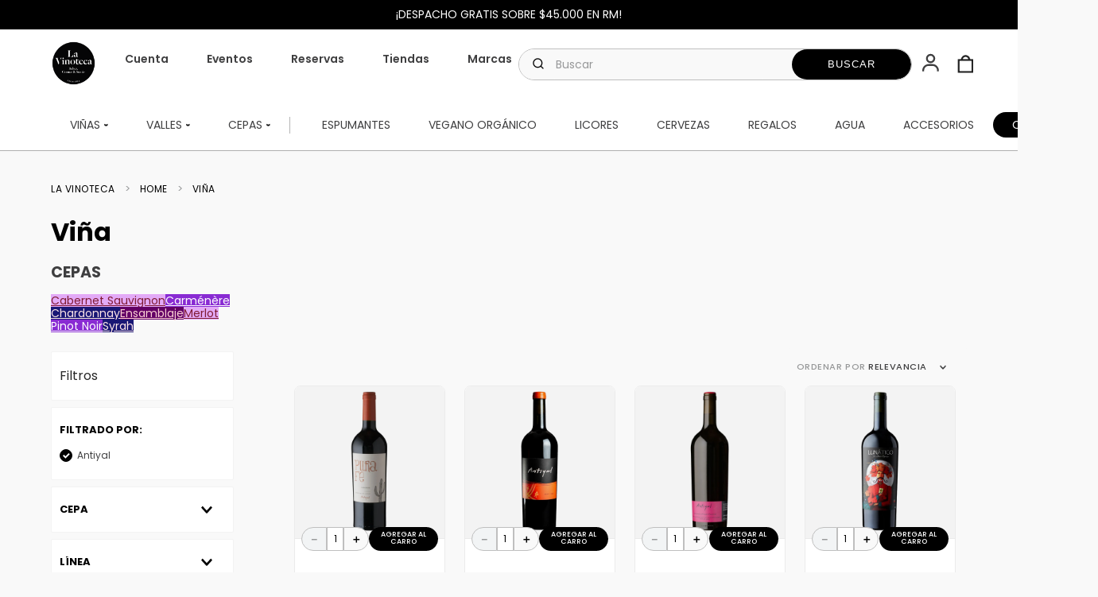

--- FILE ---
content_type: text/css
request_url: https://lavinoteca.vtexassets.com/_v/public/vtex.styles-graphql/v1/style/lavinoteca.theme@1.0.39$style.small.min.css?v=1&workspace=master
body_size: 4000
content:
@media screen and (min-width: 20em) {
.aspect-ratio-s{height:0;position:relative}.aspect-ratio--16x9-s{padding-bottom:56.25%}.aspect-ratio--9x16-s{padding-bottom:177.77%}.aspect-ratio--4x3-s{padding-bottom:75%}.aspect-ratio--3x4-s{padding-bottom:133.33%}.aspect-ratio--6x4-s{padding-bottom:66.6%}.aspect-ratio--4x6-s{padding-bottom:150%}.aspect-ratio--8x5-s{padding-bottom:62.5%}.aspect-ratio--5x8-s{padding-bottom:160%}.aspect-ratio--7x5-s{padding-bottom:71.42%}.aspect-ratio--5x7-s{padding-bottom:140%}.aspect-ratio--1x1-s{padding-bottom:100%}.aspect-ratio--object-s{position:absolute;top:0;right:0;bottom:0;left:0;width:100%;height:100%;z-index:100}.cover-s{background-size:cover!important}.contain-s{background-size:contain!important}.bg-center-s{background-position:50%}.bg-center-s,.bg-top-s{background-repeat:no-repeat}.bg-top-s{background-position:top}.bg-right-s{background-position:100%}.bg-bottom-s,.bg-right-s{background-repeat:no-repeat}.bg-bottom-s{background-position:bottom}.bg-left-s{background-repeat:no-repeat;background-position:0}.ba-s{border-style:solid;border-width:1px}.bt-s{border-top-style:solid;border-top-width:1px}.br-s{border-right-style:solid;border-right-width:1px}.bb-s{border-bottom-style:solid;border-bottom-width:1px}.bl-s{border-left-style:solid;border-left-width:1px}.bn-s{border-style:none;border-width:0}.br0-s{border-radius:0}.br1-s{border-radius:.125rem}.br2-s{border-radius:.25rem}.br3-s{border-radius:.5rem}.br4-s{border-radius:1rem}.br-100-s{border-radius:100%}.br-pill-s{border-radius:9999px}.br--bottom-s{border-top-left-radius:0;border-top-right-radius:0}.br--top-s{border-bottom-right-radius:0}.br--right-s,.br--top-s{border-bottom-left-radius:0}.br--right-s{border-top-left-radius:0}.br--left-s{border-top-right-radius:0;border-bottom-right-radius:0}.b--dotted-s{border-style:dotted}.b--dashed-s{border-style:dashed}.b--solid-s{border-style:solid}.b--none-s{border-style:none}.bw0-s{border-width:0}.bw1-s{border-width:.125rem}.bw2-s{border-width:.25rem}.bw3-s{border-width:.5rem}.bw4-s{border-width:1rem}.bw5-s{border-width:2rem}.bt-0-s{border-top-width:0}.br-0-s{border-right-width:0}.bb-0-s{border-bottom-width:0}.bl-0-s{border-left-width:0}.shadow-1-s{box-shadow:0 0 4px 2px rgba(0,0,0,.2)}.shadow-2-s{box-shadow:0 0 8px 2px rgba(0,0,0,.2)}.shadow-3-s{box-shadow:2px 2px 4px 2px rgba(0,0,0,.2)}.shadow-4-s{box-shadow:2px 2px 8px 0 rgba(0,0,0,.2)}.shadow-5-s{box-shadow:4px 4px 8px 0 rgba(0,0,0,.2)}.pa0-s{padding:0}.ma0-s,.na0-s{margin:0}.pl0-s{padding-left:0}.ml0-s,.nl0-s{margin-left:0}.pr0-s{padding-right:0}.mr0-s,.nr0-s{margin-right:0}.pt0-s{padding-top:0}.mt0-s,.nt0-s{margin-top:0}.pb0-s{padding-bottom:0}.mb0-s,.nb0-s{margin-bottom:0}.pv0-s{padding-top:0;padding-bottom:0}.mv0-s,.nv0-s{margin-top:0;margin-bottom:0}.ph0-s{padding-left:0;padding-right:0}.mh0-s,.nh0-s{margin-left:0;margin-right:0}.pa1-s{padding:.125rem}.ma1-s{margin:.125rem}.na1-s{margin:-.125rem}.pl1-s{padding-left:.125rem}.ml1-s{margin-left:.125rem}.nl1-s{margin-left:-.125rem}.pr1-s{padding-right:.125rem}.mr1-s{margin-right:.125rem}.nr1-s{margin-right:-.125rem}.pt1-s{padding-top:.125rem}.mt1-s{margin-top:.125rem}.nt1-s{margin-top:-.125rem}.pb1-s{padding-bottom:.125rem}.mb1-s{margin-bottom:.125rem}.nb1-s{margin-bottom:-.125rem}.pv1-s{padding-top:.125rem;padding-bottom:.125rem}.mv1-s{margin-top:.125rem;margin-bottom:.125rem}.nv1-s{margin-top:-.125rem;margin-bottom:-.125rem}.ph1-s{padding-left:.125rem;padding-right:.125rem}.mh1-s{margin-left:.125rem;margin-right:.125rem}.nh1-s{margin-left:-.125rem;margin-right:-.125rem}.pa2-s{padding:.25rem}.ma2-s{margin:.25rem}.na2-s{margin:-.25rem}.pl2-s{padding-left:.25rem}.ml2-s{margin-left:.25rem}.nl2-s{margin-left:-.25rem}.pr2-s{padding-right:.25rem}.mr2-s{margin-right:.25rem}.nr2-s{margin-right:-.25rem}.pt2-s{padding-top:.25rem}.mt2-s{margin-top:.25rem}.nt2-s{margin-top:-.25rem}.pb2-s{padding-bottom:.25rem}.mb2-s{margin-bottom:.25rem}.nb2-s{margin-bottom:-.25rem}.pv2-s{padding-top:.25rem;padding-bottom:.25rem}.mv2-s{margin-top:.25rem;margin-bottom:.25rem}.nv2-s{margin-top:-.25rem;margin-bottom:-.25rem}.ph2-s{padding-left:.25rem;padding-right:.25rem}.mh2-s{margin-left:.25rem;margin-right:.25rem}.nh2-s{margin-left:-.25rem;margin-right:-.25rem}.pa3-s{padding:.5rem}.ma3-s{margin:.5rem}.na3-s{margin:-.5rem}.pl3-s{padding-left:.5rem}.ml3-s{margin-left:.5rem}.nl3-s{margin-left:-.5rem}.pr3-s{padding-right:.5rem}.mr3-s{margin-right:.5rem}.nr3-s{margin-right:-.5rem}.pt3-s{padding-top:.5rem}.mt3-s{margin-top:.5rem}.nt3-s{margin-top:-.5rem}.pb3-s{padding-bottom:.5rem}.mb3-s{margin-bottom:.5rem}.nb3-s{margin-bottom:-.5rem}.pv3-s{padding-top:.5rem;padding-bottom:.5rem}.mv3-s{margin-top:.5rem;margin-bottom:.5rem}.nv3-s{margin-top:-.5rem;margin-bottom:-.5rem}.ph3-s{padding-left:.5rem;padding-right:.5rem}.mh3-s{margin-left:.5rem;margin-right:.5rem}.nh3-s{margin-left:-.5rem;margin-right:-.5rem}.pa4-s{padding:.75rem}.ma4-s{margin:.75rem}.na4-s{margin:-.75rem}.pl4-s{padding-left:.75rem}.ml4-s{margin-left:.75rem}.nl4-s{margin-left:-.75rem}.pr4-s{padding-right:.75rem}.mr4-s{margin-right:.75rem}.nr4-s{margin-right:-.75rem}.pt4-s{padding-top:.75rem}.mt4-s{margin-top:.75rem}.nt4-s{margin-top:-.75rem}.pb4-s{padding-bottom:.75rem}.mb4-s{margin-bottom:.75rem}.nb4-s{margin-bottom:-.75rem}.pv4-s{padding-top:.75rem;padding-bottom:.75rem}.mv4-s{margin-top:.75rem;margin-bottom:.75rem}.nv4-s{margin-top:-.75rem;margin-bottom:-.75rem}.ph4-s{padding-left:.75rem;padding-right:.75rem}.mh4-s{margin-left:.75rem;margin-right:.75rem}.nh4-s{margin-left:-.75rem;margin-right:-.75rem}.pa5-s{padding:1rem}.ma5-s{margin:1rem}.na5-s{margin:-1rem}.pl5-s{padding-left:1rem}.ml5-s{margin-left:1rem}.nl5-s{margin-left:-1rem}.pr5-s{padding-right:1rem}.mr5-s{margin-right:1rem}.nr5-s{margin-right:-1rem}.pt5-s{padding-top:1rem}.mt5-s{margin-top:1rem}.nt5-s{margin-top:-1rem}.pb5-s{padding-bottom:1rem}.mb5-s{margin-bottom:1rem}.nb5-s{margin-bottom:-1rem}.pv5-s{padding-top:1rem;padding-bottom:1rem}.mv5-s{margin-top:1rem;margin-bottom:1rem}.nv5-s{margin-top:-1rem;margin-bottom:-1rem}.ph5-s{padding-left:1rem;padding-right:1rem}.mh5-s{margin-left:1rem;margin-right:1rem}.nh5-s{margin-left:-1rem;margin-right:-1rem}.pa6-s{padding:1.5rem}.ma6-s{margin:1.5rem}.na6-s{margin:-1.5rem}.pl6-s{padding-left:1.5rem}.ml6-s{margin-left:1.5rem}.nl6-s{margin-left:-1.5rem}.pr6-s{padding-right:1.5rem}.mr6-s{margin-right:1.5rem}.nr6-s{margin-right:-1.5rem}.pt6-s{padding-top:1.5rem}.mt6-s{margin-top:1.5rem}.nt6-s{margin-top:-1.5rem}.pb6-s{padding-bottom:1.5rem}.mb6-s{margin-bottom:1.5rem}.nb6-s{margin-bottom:-1.5rem}.pv6-s{padding-top:1.5rem;padding-bottom:1.5rem}.mv6-s{margin-top:1.5rem;margin-bottom:1.5rem}.nv6-s{margin-top:-1.5rem;margin-bottom:-1.5rem}.ph6-s{padding-left:1.5rem;padding-right:1.5rem}.mh6-s{margin-left:1.5rem;margin-right:1.5rem}.nh6-s{margin-left:-1.5rem;margin-right:-1.5rem}.pa7-s{padding:2rem}.ma7-s{margin:2rem}.na7-s{margin:-2rem}.pl7-s{padding-left:2rem}.ml7-s{margin-left:2rem}.nl7-s{margin-left:-2rem}.pr7-s{padding-right:2rem}.mr7-s{margin-right:2rem}.nr7-s{margin-right:-2rem}.pt7-s{padding-top:2rem}.mt7-s{margin-top:2rem}.nt7-s{margin-top:-2rem}.pb7-s{padding-bottom:2rem}.mb7-s{margin-bottom:2rem}.nb7-s{margin-bottom:-2rem}.pv7-s{padding-top:2rem;padding-bottom:2rem}.mv7-s{margin-top:2rem;margin-bottom:2rem}.nv7-s{margin-top:-2rem;margin-bottom:-2rem}.ph7-s{padding-left:2rem;padding-right:2rem}.mh7-s{margin-left:2rem;margin-right:2rem}.nh7-s{margin-left:-2rem;margin-right:-2rem}.pa8-s{padding:3rem}.ma8-s{margin:3rem}.na8-s{margin:-3rem}.pl8-s{padding-left:3rem}.ml8-s{margin-left:3rem}.nl8-s{margin-left:-3rem}.pr8-s{padding-right:3rem}.mr8-s{margin-right:3rem}.nr8-s{margin-right:-3rem}.pt8-s{padding-top:3rem}.mt8-s{margin-top:3rem}.nt8-s{margin-top:-3rem}.pb8-s{padding-bottom:3rem}.mb8-s{margin-bottom:3rem}.nb8-s{margin-bottom:-3rem}.pv8-s{padding-top:3rem;padding-bottom:3rem}.mv8-s{margin-top:3rem;margin-bottom:3rem}.nv8-s{margin-top:-3rem;margin-bottom:-3rem}.ph8-s{padding-left:3rem;padding-right:3rem}.mh8-s{margin-left:3rem;margin-right:3rem}.nh8-s{margin-left:-3rem;margin-right:-3rem}.pa9-s{padding:4rem}.ma9-s{margin:4rem}.na9-s{margin:-4rem}.pl9-s{padding-left:4rem}.ml9-s{margin-left:4rem}.nl9-s{margin-left:-4rem}.pr9-s{padding-right:4rem}.mr9-s{margin-right:4rem}.nr9-s{margin-right:-4rem}.pt9-s{padding-top:4rem}.mt9-s{margin-top:4rem}.nt9-s{margin-top:-4rem}.pb9-s{padding-bottom:4rem}.mb9-s{margin-bottom:4rem}.nb9-s{margin-bottom:-4rem}.pv9-s{padding-top:4rem;padding-bottom:4rem}.mv9-s{margin-top:4rem;margin-bottom:4rem}.nv9-s{margin-top:-4rem;margin-bottom:-4rem}.ph9-s{padding-left:4rem;padding-right:4rem}.mh9-s{margin-left:4rem;margin-right:4rem}.nh9-s{margin-left:-4rem;margin-right:-4rem}.pa10-s{padding:8rem}.ma10-s{margin:8rem}.na10-s{margin:-8rem}.pl10-s{padding-left:8rem}.ml10-s{margin-left:8rem}.nl10-s{margin-left:-8rem}.pr10-s{padding-right:8rem}.mr10-s{margin-right:8rem}.nr10-s{margin-right:-8rem}.pt10-s{padding-top:8rem}.mt10-s{margin-top:8rem}.nt10-s{margin-top:-8rem}.pb10-s{padding-bottom:8rem}.mb10-s{margin-bottom:8rem}.nb10-s{margin-bottom:-8rem}.pv10-s{padding-top:8rem;padding-bottom:8rem}.mv10-s{margin-top:8rem;margin-bottom:8rem}.nv10-s{margin-top:-8rem;margin-bottom:-8rem}.ph10-s{padding-left:8rem;padding-right:8rem}.mh10-s{margin-left:8rem;margin-right:8rem}.nh10-s{margin-left:-8rem;margin-right:-8rem}.pa11-s{padding:16rem}.ma11-s{margin:16rem}.na11-s{margin:-16rem}.pl11-s{padding-left:16rem}.ml11-s{margin-left:16rem}.nl11-s{margin-left:-16rem}.pr11-s{padding-right:16rem}.mr11-s{margin-right:16rem}.nr11-s{margin-right:-16rem}.pt11-s{padding-top:16rem}.mt11-s{margin-top:16rem}.nt11-s{margin-top:-16rem}.pb11-s{padding-bottom:16rem}.mb11-s{margin-bottom:16rem}.nb11-s{margin-bottom:-16rem}.pv11-s{padding-top:16rem;padding-bottom:16rem}.mv11-s{margin-top:16rem;margin-bottom:16rem}.nv11-s{margin-top:-16rem;margin-bottom:-16rem}.ph11-s{padding-left:16rem;padding-right:16rem}.mh11-s{margin-left:16rem;margin-right:16rem}.nh11-s{margin-left:-16rem;margin-right:-16rem}.top-0-s{top:0}.right-0-s{right:0}.bottom-0-s{bottom:0}.left-0-s{left:0}.top-1-s{top:1rem}.right-1-s{right:1rem}.bottom-1-s{bottom:1rem}.left-1-s{left:1rem}.top-2-s{top:2rem}.right-2-s{right:2rem}.bottom-2-s{bottom:2rem}.left-2-s{left:2rem}.top--1-s{top:-1rem}.right--1-s{right:-1rem}.bottom--1-s{bottom:-1rem}.left--1-s{left:-1rem}.top--2-s{top:-2rem}.right--2-s{right:-2rem}.bottom--2-s{bottom:-2rem}.left--2-s{left:-2rem}.absolute--fill-s{top:0;right:0;bottom:0;left:0}.cf-s:after,.cf-s:before{content:" ";display:table}.cf-s:after{clear:both}.cf-s{*zoom:1}.cl-s{clear:left}.cr-s{clear:right}.cb-s{clear:both}.cn-s{clear:none}.dn-s{display:none}.di-s{display:inline}.db-s{display:block}.dib-s{display:inline-block}.dit-s{display:inline-table}.dt-s{display:table}.dtc-s{display:table-cell}.dt-row-s{display:table-row}.dt-row-group-s{display:table-row-group}.dt-column-s{display:table-column}.dt-column-group-s{display:table-column-group}.dt--fixed-s{table-layout:fixed;width:100%}.flex-s{display:-webkit-box;display:flex}.inline-flex-s{display:-webkit-inline-box;display:inline-flex}.flex-auto-s{-webkit-box-flex:1;flex:1 1 auto;min-width:0;min-height:0}.flex-none-s{-webkit-box-flex:0;flex:none}.flex-column-s{-webkit-box-orient:vertical;flex-direction:column}.flex-column-s,.flex-row-s{-webkit-box-direction:normal}.flex-row-s{-webkit-box-orient:horizontal;flex-direction:row}.flex-wrap-s{flex-wrap:wrap}.flex-nowrap-s{flex-wrap:nowrap}.flex-wrap-reverse-s{flex-wrap:wrap-reverse}.flex-column-reverse-s{-webkit-box-orient:vertical;-webkit-box-direction:reverse;flex-direction:column-reverse}.flex-row-reverse-s{-webkit-box-orient:horizontal;-webkit-box-direction:reverse;flex-direction:row-reverse}.items-start-s{-webkit-box-align:start;align-items:flex-start}.items-end-s{-webkit-box-align:end;align-items:flex-end}.items-center-s{-webkit-box-align:center;align-items:center}.items-baseline-s{-webkit-box-align:baseline;align-items:baseline}.items-stretch-s{-webkit-box-align:stretch;align-items:stretch}.self-start-s{align-self:flex-start}.self-end-s{align-self:flex-end}.self-center-s{align-self:center}.self-baseline-s{align-self:baseline}.self-stretch-s{align-self:stretch}.justify-start-s{-webkit-box-pack:start;justify-content:flex-start}.justify-end-s{-webkit-box-pack:end;justify-content:flex-end}.justify-center-s{-webkit-box-pack:center;justify-content:center}.justify-between-s{-webkit-box-pack:justify;justify-content:space-between}.justify-around-s{justify-content:space-around}.content-start-s{align-content:flex-start}.content-end-s{align-content:flex-end}.content-center-s{align-content:center}.content-between-s{align-content:space-between}.content-around-s{align-content:space-around}.content-stretch-s{align-content:stretch}.order-0-s{-webkit-box-ordinal-group:1;order:0}.order-1-s{-webkit-box-ordinal-group:2;order:1}.order-2-s{-webkit-box-ordinal-group:3;order:2}.order-3-s{-webkit-box-ordinal-group:4;order:3}.order-4-s{-webkit-box-ordinal-group:5;order:4}.order-5-s{-webkit-box-ordinal-group:6;order:5}.order-6-s{-webkit-box-ordinal-group:7;order:6}.order-7-s{-webkit-box-ordinal-group:8;order:7}.order-8-s{-webkit-box-ordinal-group:9;order:8}.order-last-s{-webkit-box-ordinal-group:100000;order:99999}.flex-grow-0-s{-webkit-box-flex:0;flex-grow:0}.flex-grow-1-s{-webkit-box-flex:1;flex-grow:1}.flex-shrink-0-s{flex-shrink:0}.flex-shrink-1-s{flex-shrink:1}.fl-s{float:left}.fl-s,.fr-s{_display:inline}.fr-s{float:right}.fn-s{float:none}.i-s{font-style:italic}.fs-normal-s{font-style:normal}.h1-s{height:1rem}.h2-s{height:2rem}.h3-s{height:4rem}.h4-s{height:8rem}.h5-s{height:16rem}.h-25-s{height:25%}.h-50-s{height:50%}.h-75-s{height:75%}.h-100-s{height:100%}.min-h-100-s{min-height:100%}.vh-25-s{height:25vh}.vh-50-s{height:50vh}.vh-75-s{height:75vh}.vh-100-s{height:100vh}.min-vh-100-s{min-height:100vh}.h-auto-s{height:auto}.h-inherit-s{height:inherit}.h-small-s{height:2rem;box-sizing:border-box}.min-h-small-s{min-height:2rem;box-sizing:border-box}.h-regular-s{height:2.5rem;box-sizing:border-box}.min-h-regular-s{min-height:2.5rem;box-sizing:border-box}.h-large-s{height:3rem;box-sizing:border-box}.min-h-large-s{min-height:3rem;box-sizing:border-box}.tracked-s{letter-spacing:.1em}.tracked-tight-s{letter-spacing:-.05em}.tracked-mega-s{letter-spacing:.25em}.lh-solid-s{line-height:1}.lh-title-s{line-height:1.25}.lh-copy-s{line-height:1.5}.mw1-s{max-width:1rem}.mw2-s{max-width:2rem}.mw3-s{max-width:4rem}.mw4-s{max-width:8rem}.mw5-s{max-width:16rem}.mw6-s{max-width:32rem}.mw7-s{max-width:48rem}.mw8-s{max-width:64rem}.mw9-s{max-width:96rem}.mw-none-s{max-width:none}.mw-100-s{max-width:100%}.o-100-s{opacity:1}.o-90-s{opacity:.9}.o-80-s{opacity:.8}.o-70-s{opacity:.7}.o-60-s{opacity:.6}.o-50-s{opacity:.5}.o-40-s{opacity:.4}.o-30-s{opacity:.3}.o-20-s{opacity:.2}.o-10-s{opacity:.1}.o-05-s{opacity:.05}.o-025-s{opacity:.025}.o-0-s{opacity:0}.rotate-45-s{-webkit-transform:rotate(45deg);transform:rotate(45deg)}.rotate-90-s{-webkit-transform:rotate(90deg);transform:rotate(90deg)}.rotate-135-s{-webkit-transform:rotate(135deg);transform:rotate(135deg)}.rotate-180-s{-webkit-transform:rotate(180deg);transform:rotate(180deg)}.rotate-225-s{-webkit-transform:rotate(225deg);transform:rotate(225deg)}.rotate-270-s{-webkit-transform:rotate(270deg);transform:rotate(270deg)}.rotate-315-s{-webkit-transform:rotate(315deg);transform:rotate(315deg)}.outline-s{outline:1px solid}.outline-transparent-s{outline:1px solid transparent}.outline-0-s{outline:0}.overflow-visible-s{overflow:visible}.overflow-hidden-s{overflow:hidden}.overflow-scroll-s{overflow:scroll}.overflow-auto-s{overflow:auto}.overflow-x-visible-s{overflow-x:visible}.overflow-x-hidden-s{overflow-x:hidden}.overflow-x-scroll-s{overflow-x:scroll}.overflow-x-auto-s{overflow-x:auto}.overflow-y-visible-s{overflow-y:visible}.overflow-y-hidden-s{overflow-y:hidden}.overflow-y-scroll-s{overflow-y:scroll}.overflow-y-auto-s{overflow-y:auto}.static-s{position:static}.relative-s{position:relative}.absolute-s{position:absolute}.fixed-s{position:fixed}.sticky-s{position:-webkit-sticky;position:sticky}.strike-s{text-decoration:line-through}.underline-s{text-decoration:underline}.no-underline-s{text-decoration:none}.tl-s{text-align:left}.tr-s{text-align:right}.tc-s{text-align:center}.tj-s{text-align:justify}.ttc-s{text-transform:capitalize}.ttl-s{text-transform:lowercase}.ttu-s{text-transform:uppercase}.ttn-s{text-transform:none}.f1-s{font-size:3rem}.f2-s{font-size:2.25rem}.f3-s{font-size:1.5rem}.f4-s{font-size:1.25rem}.f5-s{font-size:1rem}.f6-s{font-size:.875rem}.f7-s{font-size:.75rem}.measure-s{max-width:30em}.measure-wide-s{max-width:34em}.measure-narrow-s{max-width:20em}.small-caps-s{font-variant:small-caps}.indent-s{text-indent:1em;margin-top:0;margin-bottom:0}.truncate-s{white-space:nowrap;overflow:hidden;text-overflow:ellipsis}.t-heading-1-s{font-size:2.5rem}.t-heading-1-s,.t-heading-2-s{font-family:Poppins,sans-serif;font-weight:700;text-transform:none;letter-spacing:0}.t-heading-2-s{font-size:2rem}.t-heading-3-s{font-family:Poppins,sans-serif;font-weight:700;font-size:1.75rem;text-transform:none;letter-spacing:0}.t-heading-4-s{font-size:1.5rem}.t-heading-4-s,.t-heading-5-s{font-family:Poppins,sans-serif;font-weight:400;text-transform:none;letter-spacing:0}.t-heading-5-s{font-size:1.25rem}.t-heading-6-s{font-size:1.25rem}.t-body-s,.t-heading-6-s,body{font-family:Poppins,sans-serif;font-weight:400;text-transform:none;letter-spacing:0}.t-body-s,body{font-size:.875rem}.t-small-s{font-size:.75rem}.t-mini-s,.t-small-s{font-family:Poppins,sans-serif;font-weight:400;text-transform:none;letter-spacing:0}.t-mini-s{font-size:.675rem}.t-action-s{font-size:.875rem}.t-action--small-s,.t-action-s{font-family:Poppins,sans-serif;font-weight:500;text-transform:uppercase;letter-spacing:0}.t-action--small-s{font-size:.75rem}.t-action--large-s{font-family:Poppins,sans-serif;font-weight:500;font-size:1rem;text-transform:uppercase;letter-spacing:0}.t-code-s{font-family:Consolas,monaco,monospace;font-size:.875rem;text-transform:none;letter-spacing:0}.normal-s,.t-code-s{font-weight:400}.b-s{font-weight:700}.fw1-s{font-weight:100}.fw2-s{font-weight:200}.fw3-s{font-weight:300}.fw4-s{font-weight:400}.fw5-s{font-weight:500}.fw6-s{font-weight:600}.fw7-s{font-weight:700}.fw8-s{font-weight:800}.fw9-s{font-weight:900}.clip-s{position:fixed!important;_position:absolute!important;clip:rect(1px 1px 1px 1px);clip:rect(1px,1px,1px,1px)}.ws-normal-s{white-space:normal}.nowrap-s{white-space:nowrap}.pre-s{white-space:pre}.w1-s{width:1rem}.w2-s{width:2rem}.w3-s{width:4rem}.w4-s{width:8rem}.w5-s{width:16rem}.w-10-s{width:10%}.w-20-s{width:20%}.w-25-s{width:25%}.w-30-s{width:30%}.w-33-s{width:33%}.w-34-s{width:34%}.w-40-s{width:40%}.w-50-s{width:50%}.w-60-s{width:60%}.w-70-s{width:70%}.w-75-s{width:75%}.w-80-s{width:80%}.w-90-s{width:90%}.w-100-s{width:100%}.w-third-s{width:33.33333%}.w-two-thirds-s{width:66.66667%}.w-auto-s{width:auto}.vw-10-s{width:10vw}.vw-20-s{width:20vw}.vw-25-s{width:25vw}.vw-30-s{width:30vw}.vw-33-s{width:33vw}.vw-34-s{width:34vw}.vw-40-s{width:40vw}.vw-50-s{width:50vw}.vw-60-s{width:60vw}.vw-70-s{width:70vw}.vw-75-s{width:75vw}.vw-80-s{width:80vw}.vw-90-s{width:90vw}.vw-100-s{width:100vw}.vw-third-s{width:33.33333vw}.vw-two-thirds-s{width:66.66667vw}
}

--- FILE ---
content_type: text/css
request_url: https://lavinoteca.vtexassets.com/_v/public/vtex.styles-graphql/v1/overrides/lavinoteca.theme@1.0.39$overrides.css?v=1&workspace=master
body_size: 21334
content:
@import url(https://fonts.googleapis.com/css2?family=Poppins:ital,wght@0,100;0,200;0,300;0,400;0,500;0,600;0,700;0,800;1,100;1,200;1,300;1,400;1,500;1,600;1,700;1,800&display=swap);:root{--container:90%;--container-2:95%;--color-primary:#5a414e;--color-secondary:#fff;--color-tertiary:#272727;--font-1:"Poppins",sans-serif;--font-2:"Roboto Condensed",sans-serif;--border:1px solid #000;--radius:0.5rem;--shadow:1px 1px 2px rgba(85,85,85,0.4)}.vtexeurope-minicart-freeshipping-bar-1-x-freigthScaleContainer span{font-size:inherit}.vtex-account__page-body li:last-child,.vtex-flex-layout-0-x-flexColChild--miCartaSkuInfo .vtex-sku-list-1-x-inventoryContainer .t-body,.vtex-my-orders-app-3-x-cancelBtn{display:none}@media (max-width:991px){.vtex-flex-layout-0-x-flexRowContent--summaryLeftListDesktop .mw9.center.pa3{padding:0}}.vtex-product-summary-2-x-containerNormal:has(button.vtex-button.bw1.ba.fw5.v-mid.relative.pa0.lh-solid.br2.min-h-regular.t-action.bg-disabled.b--muted-5.c-on-disabled.w-100){opacity:.6}.vtex-product-context-provider .vtex-shelf-1-x-relatedProducts{margin:1rem auto!important}.vtex-flex-layout-0-x-flexRow--containerTagsFiltros .vtex-flex-layout-0-x-flexRowContent--containerTagsFiltros{display:flex;flex-direction:column}@media (max-width:990px){.vtex-flex-layout-0-x-flexRow--containerTagsFiltros .vtex-flex-layout-0-x-flexRowContent--containerTagsFiltros{margin-top:1rem;padding-left:1rem}}.vtex-flex-layout-0-x-flexRow--containerTagsFiltros .vtex-flex-layout-0-x-stretchChildrenWidth{width:23%!important}@media (max-width:990px){.vtex-flex-layout-0-x-flexRow--containerTagsFiltros .vtex-flex-layout-0-x-stretchChildrenWidth{width:60%!important}}.vtex-flex-layout-0-x-flexRow--containerTagsFiltros .vtex-store-components-3-x-container{width:100%}.vtex-flex-layout-0-x-flexRow--containerTagsFiltros .propulsowcl-tags-filtros-0-x-image_slider_container{justify-content:flex-start;margin-bottom:1rem!important}.vtex-flex-layout-0-x-flexRow--containerTagsFiltros .propulsowcl-tags-filtros-0-x-image_slider_wrapper{display:flex;gap:.5rem;flex-wrap:wrap}@media (max-width:990px){.vtex-flex-layout-0-x-flexRow--containerTagsFiltros .propulsowcl-tags-filtros-0-x-image_slider_wrapper .eachLookDestacado{justify-content:center!important}}@media (max-width:990px){.vtex-flex-layout-0-x-flexRow--containerTagsFiltros .propulsowcl-tags-filtros-0-x-image_slider_wrapper .eachLookDestacado .spanLookDestacado{font-size:11px!important}}@media (max-width:990px){.vtex-my-account-1-x-menu{padding:2rem}.vtex-my-account-1-x-menu .vtex-account_menu-link{border:1px solid #ededed;width:100%;display:flex;justify-content:space-between;font-weight:700;color:#000;background-color:#fafafa;padding-right:15px;border-radius:2px}.vtex-my-account-1-x-menu .vtex-account_menu-link:after{color:#80144c;content:">";font-size:1.1rem;margin-left:1rem}.vtex-my-account-1-x-menu .vtex-my-account-1-x-menuLink{font-weight:700;color:#000}}.vtex-search-result-3-x-notFound--layout{background:linear-gradient(to bottom right,#fff 80%,#e4e4e4 0)}@media (max-width:990px){.vtex-search-result-3-x-notFound--layout{background:linear-gradient(to top right,#fff 65%,#e4e4e4 0)}}.vtex-search-1-x-itemList--suggestion{display:none}@media (max-width:990px){.vtex-render__container-id-contact,.vtex-render__container-id-distribuidora,.vtex-render__container-id-servicio-cliente,.vtex-render__container-id-shelf-institucional,.vtex-render__container-id-tiendas-mobile{background-color:#fff}}.vtex-modal-layout-0-x-headerContainer--pop-up-info-header{border-bottom:none;background-image:url(/arquivos/moda-banner-inscripcion.png);background-repeat:no-repeat;height:200px}.vtex-modal-layout-0-x-closeButton--pop-up-info-header{color:#fff}.vtex-modal-layout-0-x-paperScrollContent{border-radius:10px}.vtex-store-form-0-x-formSubmitButton--submit-button-inscripcion{display:flex;justify-content:center;margin:1rem 0}.vtex-store-form-0-x-formSubmitButton--submit-button-inscripcion .vtex-button{width:100%;border-radius:50px}.vtex-flex-layout-0-x-flexColChild--inscripcion-descuento-body .vtex-input__label{display:none}.vtex-flex-layout-0-x-flexColChild--inscripcion-descuento-body .vtex-input-prefix__group{margin-top:1rem}.vtex-product-price-1-x-installments{display:none}.vtex-minicart-2-x-minicartCheckoutButton .vtex-button .vtex-button__label{font-size:0!important}.vtex-minicart-2-x-minicartCheckoutButton .vtex-button .vtex-button__label:after{content:"finalizar compra";font-size:.75rem!important;font-weight:400;letter-spacing:-.025em}.vtex-store-components-3-x-imageElement--cortina-cyber{width:100%}@media (max-width:990px){.vtex-store-components-3-x-imageElement--cortina-cyber{height:100vh}}.vtex-flex-layout-0-x-flexCol--product-bottom-content .info .row:first-child{display:flex;border-bottom:1px solid #d7d7d7!important}@media (max-width:990px){.vtex-flex-layout-0-x-flexCol--product-bottom-content .info .row:first-child{flex-direction:column!important}}.vtex-flex-layout-0-x-flexCol--product-bottom-content .info .row:first-child .col-sm-3{width:35%;border-left:1px solid #d7d7d7}@media (max-width:990px){.vtex-flex-layout-0-x-flexCol--product-bottom-content .info .row:first-child .col-sm-3{width:100%;border-left:none}}.vtex-flex-layout-0-x-flexCol--product-bottom-content .info .row:first-child .col-sm-9{width:65%}@media (max-width:990px){.vtex-flex-layout-0-x-flexCol--product-bottom-content .info .row:first-child .col-sm-9{width:100%}}.vtex-flex-layout-0-x-flexCol--product-bottom-content .info .row:first-child .description-full{display:grid}@media (max-width:990px){.vtex-flex-layout-0-x-flexCol--product-bottom-content .info .row:first-child .description-full{display:block;width:100%}}.vtex-flex-layout-0-x-flexCol--product-bottom-content .info .row:first-child .description-full h3{grid-column:span 2;padding:0 2rem}@media (max-width:990px){.vtex-flex-layout-0-x-flexCol--product-bottom-content .info .row:first-child .description-full h3{border-bottom:1px solid #929196;padding:5px}}.vtex-flex-layout-0-x-flexCol--product-bottom-content .info .row:first-child .description-full .table-in{padding:1rem 2rem;border:none!important}@media (max-width:990px){.vtex-flex-layout-0-x-flexCol--product-bottom-content .info .row:first-child .description-full .table-in{width:100%;padding:0}}.vtex-flex-layout-0-x-flexCol--product-bottom-content .info .row .table-in.maridaje{border-left:none!important}.vtex-flex-layout-0-x-flexCol--product-bottom-content .info .row .table-in.maridaje .poin{padding:2rem}.vtex-flex-layout-0-x-flexCol--product-bottom-content .info .row .poin{margin-bottom:1rem;display:flex;column-gap:1rem;align-items:center}.vtex-flex-layout-0-x-flexCol--product-bottom-content .info .row .poin .img-responsive{width:auto;height:60px}.vtex-flex-layout-0-x-flexCol--product-bottom-content .info .row .poin .text p{margin:0}.vtex-flex-layout-0-x-flexCol--product-bottom-content .info .row .poin .text .tile{margin:0;font-weight:700}.vtex-minicart-2-x-minicartSummary .vtex-checkout-summary-0-x-summarySmallContent .vtex-checkout-summary-0-x-summaryItemContainer.f4.mt4.pb5 .vtex-checkout-summary-0-x-summaryItemLabel,.vtex-minicart-2-x-minicartSummary .vtex-checkout-summary-0-x-summarySmallContent .vtex-checkout-summary-0-x-summaryItemContainer.f4.mt4.pb5 .vtex-checkout-summary-0-x-summaryItemPrice{font-size:.825rem;font-weight:700;text-transform:uppercase}.vtex-flex-layout-0-x-flexCol--containerFlagsProd>:not(:empty)+:not(:empty){margin-top:.5rem}.vtex-flex-layout-0-x-flexCol--containerHighlightPdp>:not(:empty)+:not(:empty){margin-top:1rem}.propulsowcl-complementa-compra-1-x-containerGlobal{font-family:Montserrat,sans-serif}.propulsowcl-complementa-compra-1-x-containerGlobal .propulsowcl-complementa-compra-1-x-enlancetitle{text-decoration:none;color:#000}.propulsowcl-complementa-compra-1-x-containerGlobal .propulsowcl-complementa-compra-1-x-enlancetitle .propulsowcl-complementa-compra-1-x-title{text-align:left;width:100%;font-size:1.5rem;text-transform:uppercase}.propulsowcl-complementa-compra-1-x-containerGlobal .propulsowcl-complementa-compra-1-x-containerCards{margin-bottom:0}.propulsowcl-complementa-compra-1-x-containerGlobal .propulsowcl-complementa-compra-1-x-containerCards .propulsowcl-complementa-compra-1-x-card{border-radius:0}.propulsowcl-complementa-compra-1-x-containerGlobal .propulsowcl-complementa-compra-1-x-containerCards .propulsowcl-complementa-compra-1-x-card .propulsowcl-complementa-compra-1-x-emptyCardTitle{font-weight:700;font-size:20px}.propulsowcl-complementa-compra-1-x-containerGlobal .propulsowcl-complementa-compra-1-x-containerCards .propulsowcl-complementa-compra-1-x-card .propulsowcl-complementa-compra-1-x-emptyCardSubtitle{font-weight:300;font-size:14px}.propulsowcl-complementa-compra-1-x-containerGlobal .propulsowcl-complementa-compra-1-x-containerCards .propulsowcl-complementa-compra-1-x-cardOne{background:#80144c}.propulsowcl-complementa-compra-1-x-containerGlobal .propulsowcl-complementa-compra-1-x-containerCards .propulsowcl-complementa-compra-1-x-cardExtra{background:#e6e6e6;color:#000}.propulsowcl-complementa-compra-1-x-containerGlobal .propulsowcl-complementa-compra-1-x-containerCards .propulsowcl-complementa-compra-1-x-cardProduct{border-color:#80144c}.propulsowcl-complementa-compra-1-x-containerGlobal .propulsowcl-complementa-compra-1-x-containerCards .propulsowcl-complementa-compra-1-x-cardProduct .propulsowcl-complementa-compra-1-x-footerCard{background:#80144c}.propulsowcl-complementa-compra-1-x-containerGlobal .propulsowcl-complementa-compra-1-x-containerCards .propulsowcl-complementa-compra-1-x-cardTotal{background:#fff;border:1px solid #c9c9c9;color:#000;justify-content:center}.propulsowcl-complementa-compra-1-x-containerGlobal .propulsowcl-complementa-compra-1-x-containerCards .propulsowcl-complementa-compra-1-x-cardTotal .propulsowcl-complementa-compra-1-x-cardTotalHeader .propulsowcl-complementa-compra-1-x-cardTotalTitle{font-size:18px;font-weight:700}.propulsowcl-complementa-compra-1-x-containerGlobal .propulsowcl-complementa-compra-1-x-containerCards .propulsowcl-complementa-compra-1-x-cardTotal .propulsowcl-complementa-compra-1-x-cardTotalFooter{row-gap:.25rem;margin-top:1.25rem}.propulsowcl-complementa-compra-1-x-containerGlobal .propulsowcl-complementa-compra-1-x-containerCards .propulsowcl-complementa-compra-1-x-cardTotal .propulsowcl-complementa-compra-1-x-cardTotalFooter .propulsowcl-complementa-compra-1-x-cardTotal,.propulsowcl-complementa-compra-1-x-containerGlobal .propulsowcl-complementa-compra-1-x-containerCards .propulsowcl-complementa-compra-1-x-cardTotal .propulsowcl-complementa-compra-1-x-cardTotalFooter .propulsowcl-complementa-compra-1-x-cardTotalDiscount,.propulsowcl-complementa-compra-1-x-containerGlobal .propulsowcl-complementa-compra-1-x-containerCards .propulsowcl-complementa-compra-1-x-cardTotal .propulsowcl-complementa-compra-1-x-cardTotalFooter .propulsowcl-complementa-compra-1-x-cardTotalDiscountProducts,.propulsowcl-complementa-compra-1-x-containerGlobal .propulsowcl-complementa-compra-1-x-containerCards .propulsowcl-complementa-compra-1-x-cardTotal .propulsowcl-complementa-compra-1-x-cardTotalFooter .propulsowcl-complementa-compra-1-x-cardTotalSubtotal{width:100%;display:flex;align-items:center;justify-content:space-between;flex-direction:row;font-size:14px}.propulsowcl-complementa-compra-1-x-containerGlobal .propulsowcl-complementa-compra-1-x-containerCards .propulsowcl-complementa-compra-1-x-cardTotal .propulsowcl-complementa-compra-1-x-cardTotalFooter .propulsowcl-complementa-compra-1-x-cardTotal{border:none;border-top:2px solid #ebebeb;width:100%;padding:.5rem 0 0;margin-top:.5rem;font-weight:700;font-size:16px}.propulsowcl-complementa-compra-1-x-containerGlobal .propulsowcl-complementa-compra-1-x-containerCards .propulsowcl-complementa-compra-1-x-cardTotal .propulsowcl-complementa-compra-1-x-cardTotalFooter .propulsowcl-complementa-compra-1-x-cardTotal:before{content:"Total:"}.propulsowcl-complementa-compra-1-x-containerGlobal .propulsowcl-complementa-compra-1-x-containerCards .propulsowcl-complementa-compra-1-x-cardTotal .propulsowcl-complementa-compra-1-x-cardTotalFooter .propulsowcl-complementa-compra-1-x-cardTotalTitle{padding-top:10%;font-size:14px}.propulsowcl-complementa-compra-1-x-containerGlobal .propulsowcl-complementa-compra-1-x-containerCards .propulsowcl-complementa-compra-1-x-cardTotal .propulsowcl-complementa-compra-1-x-cardTotalFooter .propulsowcl-complementa-compra-1-x-btnAddCard{margin:10% auto 0;background:#80144c;text-transform:uppercase;font-family:Poppins,sans-serif;font-size:12px;padding-inline:2rem;letter-spacing:1px;line-height:1;font-weight:400}.propulsowcl-complementa-compra-1-x-containerGlobal .propulsowcl-complementa-compra-1-x-title2{font-size:0}@media (min-width:1026px){.propulsowcl-complementa-compra-1-x-containerGlobal .propulsowcl-complementa-compra-1-x-containerTabs{max-width:1200px}}@media (min-width:1026px){.propulsowcl-complementa-compra-1-x-containerGlobal .propulsowcl-complementa-compra-1-x-containerTabs .propulsowcl-complementa-compra-1-x-sliderLayoutContainer{padding:0!important}}@media (min-width:1026px){.propulsowcl-complementa-compra-1-x-containerGlobal .propulsowcl-complementa-compra-1-x-containerTabs .propulsowcl-complementa-compra-1-x-sliderLayoutContainer .propulsowcl-complementa-compra-1-x-sliderTrack{width:100%!important;transform:unset!important;display:grid!important;grid-template-columns:1fr 1fr 1fr 1fr!important;gap:2%!important}}@media (min-width:1026px){.propulsowcl-complementa-compra-1-x-containerGlobal .propulsowcl-complementa-compra-1-x-containerTabs .propulsowcl-complementa-compra-1-x-sliderLayoutContainer .propulsowcl-complementa-compra-1-x-sliderTrack .propulsowcl-complementa-compra-1-x-slide--complementa-compra--hidden{display:none!important}}@media (min-width:1026px){.propulsowcl-complementa-compra-1-x-containerGlobal .propulsowcl-complementa-compra-1-x-containerTabs .propulsowcl-complementa-compra-1-x-sliderLayoutContainer .propulsowcl-complementa-compra-1-x-sliderTrack .propulsowcl-complementa-compra-1-x-slide--complementa-compra--visible{width:100%!important}}.propulsowcl-complementa-compra-1-x-containerGlobal .propulsowcl-complementa-compra-1-x-containerTabs .propulsowcl-complementa-compra-1-x-sliderLayoutContainer .propulsowcl-complementa-compra-1-x-sliderTrack .propulsowcl-complementa-compra-1-x-textBtnTab{color:#000!important;font-family:Montserrat,sans-serif;font-weight:500}.propulsowcl-complementa-compra-1-x-containerGlobal .propulsowcl-complementa-compra-1-x-containerListProducts .propulsowcl-complementa-compra-1-x-enlaceBuyButtonShelf .vtex-stack-layout-0-x-stackItem--stack-container-shelf-flags--button{top:50%;width:100%}.propulsowcl-complementa-compra-1-x-containerGlobal .propulsowcl-complementa-compra-1-x-containerListProducts .propulsowcl-complementa-compra-1-x-enlaceBuyButtonShelf .vtex-stack-layout-0-x-stackItem--stack-container-shelf-flags--button .propulsowcl-complementa-compra-1-x-buyActionContainer .propulsowcl-complementa-compra-1-x-vtexButton{top:unset;left:unset;width:80%}.propulsowcl-complementa-compra-1-x-containerGlobal .propulsowcl-complementa-compra-1-x-containerListProducts .propulsowcl-complementa-compra-1-x-enlaceBuyButtonShelf .vtex-stack-layout-0-x-stackItem--stack-container-shelf-flags--button .propulsowcl-complementa-compra-1-x-buyActionContainer .propulsowcl-complementa-compra-1-x-vtexButton:hover{background-color:#80144c}.propulsowcl-complementa-compra-1-x-containerGlobal .propulsowcl-complementa-compra-1-x-containerListProducts .propulsowcl-complementa-compra-1-x-enlaceBuyButtonShelf .vtex-stack-layout-0-x-stackItem--stack-container-shelf-flags--button .propulsowcl-complementa-compra-1-x-buyActionContainer .propulsowcl-complementa-compra-1-x-vtexButton .propulsowcl-complementa-compra-1-x-vtexButton__label{padding:0!important}.propulsowcl-complementa-compra-1-x-containerGlobal .propulsowcl-complementa-compra-1-x-containerListProducts .propulsowcl-complementa-compra-1-x-enlaceBuyButtonShelf .vtex-stack-layout-0-x-stackItem--stack-container-shelf-flags--button .propulsowcl-complementa-compra-1-x-buyActionContainer .propulsowcl-complementa-compra-1-x-vtexButton .propulsowcl-complementa-compra-1-x-vtexButton__label .propulsowcl-complementa-compra-1-x-buttonText{text-transform:uppercase;font-family:Poppins,sans-serif;font-size:12px;padding-inline:2rem;letter-spacing:1px;line-height:1;font-weight:400}@media (max-width:768px){.propulsowcl-complementa-compra-1-x-containerCards{margin:1rem 0!important;row-gap:1rem;display:block}.propulsowcl-complementa-compra-1-x-containerCards .propulsowcl-complementa-compra-1-x-containerCardsProducts{max-width:100%;align-items:center;margin-bottom:1rem;gap:.25rem}.propulsowcl-complementa-compra-1-x-containerCards .propulsowcl-complementa-compra-1-x-containerCardsProducts .propulsowcl-complementa-compra-1-x-cardExtra,.propulsowcl-complementa-compra-1-x-containerCards .propulsowcl-complementa-compra-1-x-containerCardsProducts .propulsowcl-complementa-compra-1-x-cardOne{min-width:70%!important;padding:1.5rem}.propulsowcl-complementa-compra-1-x-containerCards .propulsowcl-complementa-compra-1-x-containerCardsProducts .propulsowcl-complementa-compra-1-x-cardProduct{min-width:70%}.propulsowcl-complementa-compra-1-x-containerCards .propulsowcl-complementa-compra-1-x-cardTotal{padding:1.5rem}.propulsowcl-complementa-compra-1-x-containerTabs .propulsowcl-complementa-compra-1-x-paginationDot{display:none}}.vtex-flex-layout-0-x-flexRow--contador-cyber{background:#80144c}@media (max-width:991px){.vtex-flex-layout-0-x-flexRow--contador-cyber .vtex-store-components-3-x-container{padding:0;margin:0;width:100%}}.vtex-flex-layout-0-x-flexRow--contador-cyber .propulsowcl-countdown-0-x-containerTimer{padding-top:.5rem!important;padding-bottom:.5rem!important}.vtex-flex-layout-0-x-flexRow--contador-cyber .propulsowcl-countdown-0-x-containerTimer .propulsowcl-countdown-0-x-timer{display:flex;align-items:center;justify-content:center;color:#fff;gap:2%}@media (max-width:991px){.vtex-flex-layout-0-x-flexRow--contador-cyber .propulsowcl-countdown-0-x-containerTimer .propulsowcl-countdown-0-x-timer{gap:8px;padding:0 10px}}.vtex-flex-layout-0-x-flexRow--contador-cyber .propulsowcl-countdown-0-x-containerTimer .propulsowcl-countdown-0-x-timer .propulsowcl-countdown-0-x-title{font-size:1em;font-weight:600;text-transform:uppercase}@media (max-width:991px){.vtex-flex-layout-0-x-flexRow--contador-cyber .propulsowcl-countdown-0-x-containerTimer .propulsowcl-countdown-0-x-timer .propulsowcl-countdown-0-x-title{font-size:.7em;width:auto;text-align:center}}.vtex-flex-layout-0-x-flexRow--contador-cyber .propulsowcl-countdown-0-x-containerTimer .propulsowcl-countdown-0-x-timer .propulsowcl-countdown-0-x-contenedorTimer{display:flex!important;flex-direction:row!important;justify-content:center;align-items:center;gap:5%;position:relative}@media (max-width:991px){.vtex-flex-layout-0-x-flexRow--contador-cyber .propulsowcl-countdown-0-x-containerTimer .propulsowcl-countdown-0-x-timer .propulsowcl-countdown-0-x-contenedorTimer{gap:5px;margin:5px 0}}.vtex-flex-layout-0-x-flexRow--contador-cyber .propulsowcl-countdown-0-x-containerTimer .propulsowcl-countdown-0-x-timer .propulsowcl-countdown-0-x-contenedorTimer .propulsowcl-countdown-0-x-contentDay,.vtex-flex-layout-0-x-flexRow--contador-cyber .propulsowcl-countdown-0-x-containerTimer .propulsowcl-countdown-0-x-timer .propulsowcl-countdown-0-x-contenedorTimer .propulsowcl-countdown-0-x-contentHoras,.vtex-flex-layout-0-x-flexRow--contador-cyber .propulsowcl-countdown-0-x-containerTimer .propulsowcl-countdown-0-x-timer .propulsowcl-countdown-0-x-contenedorTimer .propulsowcl-countdown-0-x-contentMinutos,.vtex-flex-layout-0-x-flexRow--contador-cyber .propulsowcl-countdown-0-x-containerTimer .propulsowcl-countdown-0-x-timer .propulsowcl-countdown-0-x-contenedorTimer .propulsowcl-countdown-0-x-contentSegundos{display:flex!important;flex-direction:column!important;align-items:center!important}.vtex-flex-layout-0-x-flexRow--contador-cyber .propulsowcl-countdown-0-x-containerTimer .propulsowcl-countdown-0-x-timer .propulsowcl-countdown-0-x-contenedorTimer .propulsowcl-countdown-0-x-contentNumTime{display:flex;flex-direction:column;align-items:center!important}.vtex-flex-layout-0-x-flexRow--contador-cyber .propulsowcl-countdown-0-x-containerTimer .propulsowcl-countdown-0-x-timer .propulsowcl-countdown-0-x-contenedorTimer .propulsowcl-countdown-0-x-contentNumTime .propulsowcl-countdown-0-x-numbers{display:flex!important;justify-content:center!important;align-items:center!important;font-size:.9rem;font-weight:600;height:2rem;width:2rem;margin:.1rem .5rem .2rem;border-radius:5px;border:1px solid #f0f0f0}@media (max-width:991px){.vtex-flex-layout-0-x-flexRow--contador-cyber .propulsowcl-countdown-0-x-containerTimer .propulsowcl-countdown-0-x-timer .propulsowcl-countdown-0-x-contenedorTimer .propulsowcl-countdown-0-x-contentNumTime .propulsowcl-countdown-0-x-numbers{margin:0;font-size:.8rem;height:1.8rem;width:1.8rem}}.vtex-flex-layout-0-x-flexRow--contador-cyber .propulsowcl-countdown-0-x-containerTimer .propulsowcl-countdown-0-x-timer .propulsowcl-countdown-0-x-contenedorTimer .propulsowcl-countdown-0-x-contentNumTime .propulsowcl-countdown-0-x-um{font-size:.7rem}@media (max-width:991px){.vtex-flex-layout-0-x-flexRow--contador-cyber .propulsowcl-countdown-0-x-containerTimer .propulsowcl-countdown-0-x-timer .propulsowcl-countdown-0-x-contenedorTimer .propulsowcl-countdown-0-x-contentNumTime .propulsowcl-countdown-0-x-um{font-size:.6rem}}.vtex-flex-layout-0-x-flexRow--contador-cyber .propulsowcl-countdown-0-x-containerTimer .propulsowcl-countdown-0-x-timer .propulsowcl-countdown-0-x-logoImage{max-height:50px}@media (max-width:991px){.vtex-flex-layout-0-x-flexRow--contador-cyber .propulsowcl-countdown-0-x-containerTimer .propulsowcl-countdown-0-x-timer .propulsowcl-countdown-0-x-logoImage{max-width:20%}}.propulsowcl-oferta-relampago-new-0-x-containerCountdown{width:100%;display:flex!important;background:unset;margin:0 auto}.propulsowcl-oferta-relampago-new-0-x-containerCountdown .propulsowcl-oferta-relampago-new-0-x-containerLogos{display:none}.propulsowcl-oferta-relampago-new-0-x-containerCountdown .propulsowcl-oferta-relampago-new-0-x-contBtnVerTodo{margin-bottom:2rem}.propulsowcl-oferta-relampago-new-0-x-containerCountdown .propulsowcl-oferta-relampago-new-0-x-contTopCountdown{background-color:#80144c;display:flex;align-items:center;justify-content:center}.propulsowcl-oferta-relampago-new-0-x-containerCountdown .propulsowcl-oferta-relampago-new-0-x-contTopCountdown .propulsowcl-oferta-relampago-new-0-x-title{padding:.5rem;display:flex;justify-content:center}.propulsowcl-oferta-relampago-new-0-x-containerCountdown .propulsowcl-oferta-relampago-new-0-x-contTopCountdown .propulsowcl-oferta-relampago-new-0-x-title .propulsowcl-oferta-relampago-new-0-x-titleImg{filter:unset}.propulsowcl-oferta-relampago-new-0-x-containerCountdown .propulsowcl-oferta-relampago-new-0-x-contTopCountdown .propulsowcl-oferta-relampago-new-0-x-title .propulsowcl-oferta-relampago-new-0-x-titleButton{flex-grow:unset;border-radius:20px}.propulsowcl-oferta-relampago-new-0-x-containerCountdown .propulsowcl-oferta-relampago-new-0-x-contTopCountdown .propulsowcl-oferta-relampago-new-0-x-title .propulsowcl-oferta-relampago-new-0-x-titleButton .propulsowcl-oferta-relampago-new-0-x-verTodo{width:fit-content;padding:0 1.2rem}@media (max-width:991px){.propulsowcl-oferta-relampago-new-0-x-containerCountdown .propulsowcl-oferta-relampago-new-0-x-contTopCountdown .propulsowcl-oferta-relampago-new-0-x-contTimerRelog{width:75%}}@media (max-width:991px){.propulsowcl-oferta-relampago-new-0-x-containerCountdown .propulsowcl-oferta-relampago-new-0-x-contTopCountdown .propulsowcl-oferta-relampago-new-0-x-timer,.propulsowcl-oferta-relampago-new-0-x-containerCountdown .propulsowcl-oferta-relampago-new-0-x-contTopCountdown .propulsowcl-oferta-relampago-new-0-x-title{background-color:#80144c}.propulsowcl-oferta-relampago-new-0-x-containerCountdown .propulsowcl-oferta-relampago-new-0-x-contTopCountdown .propulsowcl-oferta-relampago-new-0-x-title{flex-direction:row;height:auto!important;margin-bottom:0}.propulsowcl-oferta-relampago-new-0-x-containerCountdown .propulsowcl-oferta-relampago-new-0-x-contTopCountdown .propulsowcl-oferta-relampago-new-0-x-titleImg{padding:0;width:auto}}.propulsowcl-oferta-relampago-new-0-x-containerCountdown .propulsowcl-oferta-relampago-new-0-x-contTopCountdown .propulsowcl-oferta-relampago-new-0-x-verTodo{border-radius:20px;background-color:#000}.propulsowcl-oferta-relampago-new-0-x-containerCountdown .propulsowcl-oferta-relampago-new-0-x-containerOR{display:none}.propulsowcl-oferta-relampago-new-0-x-containerCountdown .propulsowcl-oferta-relampago-new-0-x-vitrinas{padding:1rem 2rem}@media (max-width:991px){.propulsowcl-oferta-relampago-new-0-x-containerCountdown .propulsowcl-oferta-relampago-new-0-x-vitrinas{padding:1.5% 1rem}}@media (max-width:450px){.propulsowcl-oferta-relampago-new-0-x-containerCountdown .propulsowcl-oferta-relampago-new-0-x-vitrinas{padding:0}}.propulsowcl-oferta-relampago-new-0-x-containerCountdown .propulsowcl-oferta-relampago-new-0-x-contNumber{background-color:#80144c;border:1px solid #fff;border-radius:0}.vtex-product-summary-2-x-containerNormal--shelf-oferta-relampago .vtex-product-price-1-x-savings--summary-oferta-relampago{background:#80144c}.vtex-product-summary-2-x-containerNormal--shelf-oferta-relampago .vtex-button__label{background:#000;color:#fff;border:none}.vtex-product-summary-2-x-containerNormal--shelf-oferta-relampago .vtex-button__label:hover{background:#b6000c}.propulsowcl-oferta-relampago-new-0-x-containerCountdown .propulsowcl-oferta-relampago-new-0-x-vtrBtnVerTodo{background:#80144c;color:#fff;border:none;border-radius:20px}.propulsowcl-oferta-relampago-new-0-x-containerCountdown .propulsowcl-oferta-relampago-new-0-x-containerLogo2{opacity:0}.propulsowcl-oferta-relampago-new-0-x-imgFlagProduct{display:none}.propulsowcl-oferta-relampago-new-0-x-containerCountdownPdp .propulsowcl-oferta-relampago-new-0-x-contTopCountdown{background-color:#80144c;padding:3% 5%}.propulsowcl-oferta-relampago-new-0-x-containerCountdownPlp{background-color:#80144c;padding:0}@media (max-width:991px){.propulsowcl-oferta-relampago-new-0-x-containerCountdownPlp .propulsowcl-oferta-relampago-new-0-x-contTopCountdown{flex-direction:column!important;width:100%!important}.propulsowcl-oferta-relampago-new-0-x-containerCountdownPlp .propulsowcl-oferta-relampago-new-0-x-contTopCountdown .propulsowcl-oferta-relampago-new-0-x-imgRayoPlp{width:15px}.propulsowcl-oferta-relampago-new-0-x-containerCountdownPlp .propulsowcl-oferta-relampago-new-0-x-contHourDate{font-size:1rem}.propulsowcl-oferta-relampago-new-0-x-containerCountdownPlp .propulsowcl-oferta-relampago-new-0-x-finalText{font-size:1rem;margin-bottom:4%}.propulsowcl-oferta-relampago-new-0-x-containerCountdownPlp .propulsowcl-oferta-relampago-new-0-x-contHourDate{border-right:none!important}}.propulsowcl-oferta-relampago-new-0-x-containerCountdown .propulsowcl-oferta-relampago-new-0-x-verTodo,.propulsowcl-oferta-relampago-new-0-x-containerCountdown .propulsowcl-oferta-relampago-new-0-x-vtrBtnVerTodo,.propulsowcl-oferta-relampago-new-0-x-containerCountdownPdp .propulsowcl-oferta-relampago-new-0-x-textTimer,.propulsowcl-oferta-relampago-new-0-x-containerCountdownPlp,.propulsowcl-oferta-relampago-new-0-x-titleText{font-family:Poppins,sans-serif}.propulsowcl-oferta-relampago-new-0-x-titleText{text-align:center}@media (max-width:991px){.propulsowcl-oferta-relampago-new-0-x-titleText{width:60%!important;padding:.75rem 0!important}}.propulsowcl-oferta-relampago-new-0-x-containerCountdownPlp .propulsowcl-oferta-relampago-new-0-x-contNumber{background-color:#80144c;border-radius:0;border:1px solid #fff}.propulsowcl-oferta-relampago-new-0-x-containerCountdownPdp .propulsowcl-oferta-relampago-new-0-x-titleButton{display:none}.propulsowcl-oferta-relampago-new-0-x-containerCountdownPdp .propulsowcl-oferta-relampago-new-0-x-contNumber{background-color:#80144c;border-radius:0}@media (max-width:991px){.propulsowcl-oferta-relampago-new-0-x-containerCountdownPdp .propulsowcl-oferta-relampago-new-0-x-contNumber{width:20px;height:20px}.propulsowcl-oferta-relampago-new-0-x-containerCountdownPdp .propulsowcl-oferta-relampago-new-0-x-contNumber .propulsowcl-oferta-relampago-new-0-x-numbers{font-size:.7rem}.propulsowcl-oferta-relampago-new-0-x-containerCountdownPdp .propulsowcl-oferta-relampago-new-0-x-titleNumber{font-size:.5rem}}.propulsowcl-oferta-relampago-new-0-x-containerCountdownPlp .propulsowcl-oferta-relampago-new-0-x-contTopCountdown{flex-grow:unset;flex-direction:row;width:40%;background:#80144c}.propulsowcl-oferta-relampago-new-0-x-containerCountdownPlp .propulsowcl-oferta-relampago-new-0-x-contTopCountdown .propulsowcl-oferta-relampago-new-0-x-contHourDate{border-right:1px solid}.propulsowcl-reviews-pro-0-x-wrapper_reviewspro .vtex-login-2-x-container .vtex-button{background-color:#80144c;color:#fff!important}.propulsowcl-reviews-pro-0-x-wrapper_reviewspro .vtex-login-2-x-container .vtex-button .vtex-login-2-x-label{display:block!important;color:#fff!important}.propulsowcl-reviews-pro-0-x-wrapper_reviewspro .propulsowcl-reviews-pro-0-x-buttonReviews_reviewspro{background-color:#80144c!important;display:block;font-size:14px;border-radius:.25rem}.propulsowcl-reviews-pro-0-x-wrapper_reviewspro .propulsowcl-reviews-pro-0-x-reviewsDropdown_reviewspro{width:100%!important;margin-bottom:1.5rem!important}.propulsowcl-reviews-pro-0-x-wrapper_reviewspro .propulsowcl-reviews-pro-0-x-eachReviewContainer_reviewspro .propulsowcl-reviews-pro-0-x-eachReview_date{font-size:12px!important}.propulsowcl-reviews-pro-0-x-wrapper_reviewspro .propulsowcl-reviews-pro-0-x-eachReviewContainer_reviewspro .propulsowcl-reviews-pro-0-x-eachReviewContainer_wrapper_reviewspro{display:flex;justify-content:space-between}.propulsowcl-reviews-pro-0-x-wrapper_reviewspro .propulsowcl-reviews-pro-0-x-eachReviewContainer_reviewspro .propulsowcl-reviews-pro-0-x-eachReviewContainer_wrapper_reviewspro .propulsowcl-reviews-pro-0-x-divImg_reviewspro,.propulsowcl-reviews-pro-0-x-wrapper_reviewspro .propulsowcl-reviews-pro-0-x-eachReviewContainer_reviewspro .propulsowcl-reviews-pro-0-x-eachReviewContainer_wrapper_reviewspro .propulsowcl-reviews-pro-0-x-eachReviewContainer_reviewContent{min-width:50%}.propulsowcl-reviews-pro-0-x-wrapper_reviewspro .propulsowcl-reviews-pro-0-x-divCounterLikes_reviewspro{font-size:11px!important}.propulsowcl-reviews-pro-0-x-wrapper_reviewspro .propulsowcl-reviews-pro-0-x-divCounterLikes_reviewspro .propulsowcl-reviews-pro-0-x-clickedLike_reviewspro .propulsowcl-reviews-pro-0-x-spanlikes_reviewspro{font-size:12px!important}.propulsowcl-trigger-reviews-0-x-containerGeneral{margin:2.5rem 0 1rem;display:flex;flex-direction:column;align-items:center;gap:2rem}.propulsowcl-trigger-reviews-0-x-containerGeneral .propulsowcl-trigger-reviews-0-x-title{color:#000;font-size:1.3rem;font-weight:700;margin-bottom:1.5rem;line-height:1;text-align:center}.propulsowcl-trigger-reviews-0-x-containerGeneral .propulsowcl-trigger-reviews-0-x-productName{font-size:12px;color:#454545;letter-spacing:.3px;line-height:1.5;font-weight:400}.propulsowcl-trigger-reviews-0-x-containerGeneral .propulsowcl-trigger-reviews-0-x-productListPrice{font-size:15px;color:#454545;line-height:1.5;font-weight:600}.propulsowcl-trigger-reviews-0-x-containerGeneral .propulsowcl-trigger-reviews-0-x-productButton_btn{font-size:12px}.propulsowcl-trigger-reviews-0-x-containerGeneral .propulsowcl-trigger-reviews-0-x-productFormMessage,.propulsowcl-trigger-reviews-0-x-containerGeneral .propulsowcl-trigger-reviews-0-x-productFormNameLabel,.propulsowcl-trigger-reviews-0-x-containerGeneral .propulsowcl-trigger-reviews-0-x-productFormRatingLabel,.propulsowcl-trigger-reviews-0-x-containerGeneral .propulsowcl-trigger-reviews-0-x-productFormReviewLabel,.propulsowcl-trigger-reviews-0-x-containerGeneral .propulsowcl-trigger-reviews-0-x-productFormTitleReviewLabel{color:#454545;font-size:13px}.propulsowcl-trigger-reviews-0-x-containerGeneral .propulsowcl-trigger-reviews-0-x-ratingFilled{color:#80144c}.propulsowcl-trigger-reviews-0-x-containerGeneral .propulsowcl-trigger-reviews-0-x-ratingEmpty{color:#e3e3e3}.propulsowcl-trigger-reviews-0-x-containerGeneral .propulsowcl-trigger-reviews-0-x-productFormBtn{background:#80144c;border:none;color:#fff;text-transform:uppercase;font-size:12px;padding:.4rem 1.5rem;border-radius:2px;transition:all .25s}.propulsowcl-trigger-reviews-0-x-containerGeneral .propulsowcl-trigger-reviews-0-x-productFormBtn:hover{background:#000}.vtex-breadcrumb-1-x-container{align-items:center;display:flex}.vtex-breadcrumb-1-x-container .vtex-breadcrumb-1-x-link{padding:0 .75rem;font-size:.75rem;letter-spacing:.5px;text-transform:uppercase;color:#000}@media (max-width:640px){.vtex-breadcrumb-1-x-container .vtex-breadcrumb-1-x-link{font-size:.7rem;padding:0 .3rem}}.vtex-breadcrumb-1-x-container .vtex-breadcrumb-1-x-homeLink{padding:0 .75rem 0 0}@media (max-width:640px){.vtex-breadcrumb-1-x-container .vtex-breadcrumb-1-x-homeLink{padding:0 .3rem}}.vtex-breadcrumb-1-x-container .vtex-breadcrumb-1-x-homeLink .vtex-breadcrumb-1-x-homeIcon{display:none}.vtex-breadcrumb-1-x-container .vtex-breadcrumb-1-x-homeLink:before{content:"LA VINOTECA"}.vtex-breadcrumb-1-x-container .vtex-breadcrumb-1-x-arrow{padding:0;display:flex;align-items:center}.vtex-breadcrumb-1-x-container .vtex-breadcrumb-1-x-arrow .vtex-breadcrumb-1-x-caretIcon{display:none}.vtex-breadcrumb-1-x-container .vtex-breadcrumb-1-x-arrow:before{content:">";font-size:.825rem}.vtex-breadcrumb-1-x-container .vtex-breadcrumb-1-x-term,.vtex-breadcrumb-1-x-container .vtex-breadcrumb-1-x-termArrow,.vtex-order-placed-2-x-orderPlacedWrapper .vtex-order-placed-2-x-cancelOrderButton{display:none}.vtex-order-placed-2-x-orderPlacedWrapper .vtex-order-placed-2-x-orderOptionsWrapper .vtex-order-placed-2-x-myOrdersButton{margin:0}.vtex-order-placed-2-x-orderPlacedWrapper .vtex-order-placed-2-x-section--deliveryPackages .vtex-order-placed-2-x-package{margin-bottom:0}.vtex-order-placed-2-x-orderPlacedWrapper .vtex-order-placed-2-x-section--deliveryPackages .vtex-order-placed-2-x-package .vtex-order-placed-2-x-productList{display:flex;align-items:center}.vtex-order-placed-2-x-orderPlacedWrapper .vtex-order-placed-2-x-section--deliveryPackages .vtex-order-placed-2-x-package .vtex-order-placed-2-x-productList .vtex-order-placed-2-x-productListItem{width:100%}.vtex-order-placed-2-x-orderPlacedWrapper .vtex-order-placed-2-x-section--deliveryPackages .vtex-order-placed-2-x-package .vtex-order-placed-2-x-productList .vtex-order-placed-2-x-productListItem .vtex-order-placed-2-x-productWrapper{display:flex;align-items:center}.vtex-order-placed-2-x-orderPlacedWrapper .vtex-order-placed-2-x-totalListWrapper .vtex-order-placed-2-x-totalList{margin:3rem 0;padding:1rem;background:#ebebeb}.vtex-rich-text-0-x-headingLevel{font-weight:500;color:#000}.vtex-rich-text-0-x-container--quickview-button{margin-top:1rem;display:flex;justify-content:center;background:#000;border-radius:20px}.vtex-rich-text-0-x-container--quickview-button .vtex-rich-text-0-x-paragraph--quickview-button{font-size:10px;color:#fff}.vtex-rich-text-0-x-paragraph--tiendas-title{font-family:Poppins;font-size:36px;font-weight:700;line-height:40px;letter-spacing:-1px;text-align:left;margin:0;color:#070707;text-transform:uppercase}.vtex-rich-text-0-x-paragraph--tiendas-description{font-family:Poppins;font-size:14px;font-weight:400;line-height:17px;text-align:left}.vtex-rich-text-0-x-paragraph--tiendas-horario{color:#fff;font-size:10px;font-weight:400;line-height:13px;text-align:left}.vtex-rich-text-0-x-container--tiendas-nombre{width:14rem}.vtex-rich-text-0-x-container--tiendas-nombre .vtex-rich-text-0-x-paragraph--tiendas-nombre{color:#fff;font-size:31px;font-weight:800;line-height:33px;text-align:left}.vtex-rich-text-0-x-paragraph--tiendas-direccion{color:#fff;font-size:14px;font-weight:400;line-height:19px;text-align:left}.vtex-rich-text-0-x-paragraph--tiendas-direccion,.vtex-rich-text-0-x-paragraph--tiendas-horario,.vtex-rich-text-0-x-paragraph--tiendas-nombre{margin:0}.vtex-rich-text-0-x-container--not-found-back-button{background-color:#000;border-radius:50px}.vtex-rich-text-0-x-container--not-found-back-button .vtex-rich-text-0-x-wrapper--not-found-back-button{text-align:center;width:220px}@media (max-width:990px){.vtex-rich-text-0-x-container--not-found-back-button .vtex-rich-text-0-x-wrapper--not-found-back-button{width:180px}}.vtex-rich-text-0-x-container--not-found-back-button .vtex-rich-text-0-x-paragraph{color:#fff}@media (max-width:990px){.vtex-rich-text-0-x-container--not-found-back-button .vtex-rich-text-0-x-paragraph{font-size:14px}}.vtex-rich-text-0-x-container--not-found-back-button .vtex-rich-text-0-x-paragraph .vtex-rich-text-0-x-link--not-found-back-button{color:#fff;text-decoration:none}.vtex-rich-text-0-x-container--notfound-title .vtex-rich-text-0-x-paragraph{font-family:Poppins;font-size:24px;font-weight:500;line-height:27px;text-align:center;margin-bottom:0}.vtex-rich-text-0-x-wrapper--not-found-text-description{text-align:center;padding-inline:5rem}@media (max-width:990px){.vtex-rich-text-0-x-wrapper--not-found-text-description .vtex-rich-text-0-x-headingLevel2--not-found-text-description{font-size:18px!important}}@media (max-width:990px){.vtex-rich-text-0-x-wrapper--not-found-text-description .vtex-rich-text-0-x-headingLevel2--not-found-text-description .vtex-rich-text-0-x-paragraph--not-found-text-description{font-size:16px}}.vtex-rich-text-0-x-container--nuestras-marcas{color:#80144c;margin:3rem;font-size:36px}@media (max-width:990px){.vtex-rich-text-0-x-container--nuestras-marcas{margin:0;font-size:24px}}.vtex-rich-text-0-x-headingLevel2--filter-custom-title{margin-bottom:1rem;margin-top:0;font-size:1.2rem}@media (max-width:990px){.vtex-rich-text-0-x-headingLevel2--filter-custom-title{margin-bottom:0}}.vtex-rich-text-0-x-container--valor-energetico-title .vtex-rich-text-0-x-paragraph{margin:0}.vtex-rich-text-0-x-paragraph--cc-valor-title{font-weight:700;margin:0}.vtex-rich-text-0-x-paragraph--valor-energetico-title{font-weight:700}.vtex-store-newsletter-1-x-defaultSuccessMessage{color:#fff;text-align:center}.vtex-store-link-0-x-buttonLink--btnMenuPuertoVaras{display:none}.vtex-rich-text-0-x-wrapper--tienda-numero-desk .vtex-rich-text-0-x-paragraph--tienda-numero-desk{display:flex;align-items:center;color:#fff;margin:0}.vtex-rich-text-0-x-wrapper--tienda-numero-desk .vtex-rich-text-0-x-paragraph--tienda-numero-desk:before{content:"";display:block;width:30px;height:30px;background-image:url(/arquivos/phone-tiendas-lavinoteca.svg);background-repeat:no-repeat}.vtex-rich-text-0-x-wrapper--tienda-mail-desk .vtex-rich-text-0-x-paragraph--tienda-mail-desk{margin:0}.vtex-rich-text-0-x-wrapper--tienda-mail-desk .vtex-rich-text-0-x-paragraph--tienda-mail-desk .vtex-rich-text-0-x-link--tienda-mail-desk{display:flex;align-items:center;color:#fff;text-decoration:none}.vtex-rich-text-0-x-wrapper--tienda-mail-desk .vtex-rich-text-0-x-paragraph--tienda-mail-desk .vtex-rich-text-0-x-link--tienda-mail-desk:before{content:"";display:block;width:30px;height:30px;background-image:url(/arquivos/mail-tiendas-lavinoteca.svg);background-repeat:no-repeat}.vtex-rich-text-0-x-paragraph--landing-pre-cyber-v2-tips-compras-1,.vtex-rich-text-0-x-paragraph--landing-pre-cyber-v2-tips-compras-3,.vtex-rich-text-0-x-paragraph--landing-pre-cyber-v2-tips-compras-5{color:#005af9;background:#fff;border-radius:50%;font-size:40px;width:3.8rem;height:4rem;font-weight:700}.vtex-rich-text-0-x-paragraph--landing-pre-cyber-v2-tips-compras-2,.vtex-rich-text-0-x-paragraph--landing-pre-cyber-v2-tips-compras-4,.vtex-rich-text-0-x-paragraph--landing-pre-cyber-v2-tips-compras-6{color:#fff;background:#e92130;border-radius:50%;font-size:40px;width:3.8rem;height:4rem;font-weight:700}.vtex-rich-text-0-x-wrapper--landing-pre-cyber-v2-tips-compras-1,.vtex-rich-text-0-x-wrapper--landing-pre-cyber-v2-tips-compras-2,.vtex-rich-text-0-x-wrapper--landing-pre-cyber-v2-tips-compras-3,.vtex-rich-text-0-x-wrapper--landing-pre-cyber-v2-tips-compras-4,.vtex-rich-text-0-x-wrapper--landing-pre-cyber-v2-tips-compras-5,.vtex-rich-text-0-x-wrapper--landing-pre-cyber-v2-tips-compras-6{padding:1rem;height:25rem;display:flex;flex-direction:column;align-items:center;box-shadow:1px 1px 5px 1px #cbcbcb}.vtex-rich-text-0-x-wrapper--landing-pre-cyber-v2-tips-compras-1,.vtex-rich-text-0-x-wrapper--landing-pre-cyber-v2-tips-compras-3,.vtex-rich-text-0-x-wrapper--landing-pre-cyber-v2-tips-compras-5{background-color:#005af9;border-radius:10px}.vtex-rich-text-0-x-wrapper--landing-pre-cyber-v2-tips-compras-1,.vtex-rich-text-0-x-wrapper--landing-pre-cyber-v2-tips-compras-3,.vtex-rich-text-0-x-wrapper--landing-pre-cyber-v2-tips-compras-4,.vtex-rich-text-0-x-wrapper--landing-pre-cyber-v2-tips-compras-6{margin-top:2.5rem}.vtex-rich-text-0-x-wrapper--landing-pre-cyber-v2-tips-compras-2,.vtex-rich-text-0-x-wrapper--landing-pre-cyber-v2-tips-compras-4,.vtex-rich-text-0-x-wrapper--landing-pre-cyber-v2-tips-compras-6{background-color:#fff;border-radius:10px}.vtex-rich-text-0-x-headingLevel5--landing-pre-cyber-v2-tips-compras{font-size:1.5rem;letter-spacing:1px;font-weight:700;margin:0}.vtex-rich-text-0-x-headingLevel6--landing-pre-cyber-v2-tips-compras{font-size:1rem;letter-spacing:normal}.vtex-rich-text-0-x-wrapper--landing-pre-cyber-v2-tips-compras-1 .vtex-rich-text-0-x-headingLevel5--landing-pre-cyber-v2-tips-compras,.vtex-rich-text-0-x-wrapper--landing-pre-cyber-v2-tips-compras-1 .vtex-rich-text-0-x-headingLevel6--landing-pre-cyber-v2-tips-compras,.vtex-rich-text-0-x-wrapper--landing-pre-cyber-v2-tips-compras-3 .vtex-rich-text-0-x-headingLevel5--landing-pre-cyber-v2-tips-compras,.vtex-rich-text-0-x-wrapper--landing-pre-cyber-v2-tips-compras-3 .vtex-rich-text-0-x-headingLevel6--landing-pre-cyber-v2-tips-compras,.vtex-rich-text-0-x-wrapper--landing-pre-cyber-v2-tips-compras-5 .vtex-rich-text-0-x-headingLevel5--landing-pre-cyber-v2-tips-compras,.vtex-rich-text-0-x-wrapper--landing-pre-cyber-v2-tips-compras-5 .vtex-rich-text-0-x-headingLevel6--landing-pre-cyber-v2-tips-compras{color:#fff}.vtex-rich-text-0-x-wrapper--landing-pre-cyber-v2-tips-compras-2 .vtex-rich-text-0-x-headingLevel5--landing-pre-cyber-v2-tips-compras,.vtex-rich-text-0-x-wrapper--landing-pre-cyber-v2-tips-compras-2 .vtex-rich-text-0-x-headingLevel6--landing-pre-cyber-v2-tips-compras,.vtex-rich-text-0-x-wrapper--landing-pre-cyber-v2-tips-compras-4 .vtex-rich-text-0-x-headingLevel5--landing-pre-cyber-v2-tips-compras,.vtex-rich-text-0-x-wrapper--landing-pre-cyber-v2-tips-compras-4 .vtex-rich-text-0-x-headingLevel6--landing-pre-cyber-v2-tips-compras,.vtex-rich-text-0-x-wrapper--landing-pre-cyber-v2-tips-compras-6 .vtex-rich-text-0-x-headingLevel5--landing-pre-cyber-v2-tips-compras,.vtex-rich-text-0-x-wrapper--landing-pre-cyber-v2-tips-compras-6 .vtex-rich-text-0-x-headingLevel6--landing-pre-cyber-v2-tips-compras{color:#000}.vtex-rich-text-0-x-wrapper--landing-pre-cyber-v2-newsletter .vtex-rich-text-0-x-headingLevel2,.vtex-rich-text-0-x-wrapper--landing-pre-cyber-v2-newsletter .vtex-rich-text-0-x-paragraph--landing-pre-cyber-v2-newsletter{color:#fff}.vtex-rich-text-0-x-paragraph--landing-pre-cyber-v2-preguntas-frecuentes{padding:0 2rem}.vtex-store-components-3-x-container{padding-left:0;padding-right:0;width:var(--container)}@media (max-width:991px){.vtex-store-components-3-x-container.vtex-search-result-3-x-searchResultContainer{width:100%}}.vtex-flex-layout-0-x-flexRow--fullContainer .vtex-store-components-3-x-container{width:100%;max-width:unset}.vtex-modal-layout-0-x-modal--quickview{position:relative;z-index:998!important}.vtex-modal-layout-0-x-modal--quickview .vtex-modal-layout-0-x-headerContainer--quickview{border:none;position:absolute;right:0}.vtex-modal-layout-0-x-modal--quickview .vtex-modal-layout-0-x-headerContainer--quickview .vtex-modal-layout-0-x-closeButton--quickview{padding:1rem}.vtex-modal-layout-0-x-modal--quickview .vtex-modal-layout-0-x-headerContainer--quickview .vtex-modal-layout-0-x-closeButton--quickview .vtex-modal-layout-0-x-closeIcon--quickview{width:20px;height:20px}.vtex-modal-layout-0-x-modal--quickview .vtex-modal-layout-0-x-contentContainer--quickviewContent{padding:1.25rem}.vtex-modal-layout-0-x-modal--quickview .vtex-modal-layout-0-x-contentContainer--quickviewContent .vtex-store-components-3-x-productNameContainer--quickview{text-align:center;padding:0 1rem 1.5rem}.vtex-modal-layout-0-x-modal--quickview .vtex-modal-layout-0-x-contentContainer--quickviewContent .vtex-store-components-3-x-productNameContainer--quickview .vtex-store-components-3-x-productBrand--quickview{font-weight:700;font-size:18px}.vtex-modal-layout-0-x-modal--quickview .vtex-modal-layout-0-x-contentContainer--quickviewContent .vtex-stack-layout-0-x-stackContainer--stackImageQuickview .vtex-store-components-3-x-productImagesContainer--quickview .vtex-store-components-3-x-caretIcon--quickview{width:16px;height:16px}.vtex-modal-layout-0-x-modal--quickview .vtex-modal-layout-0-x-contentContainer--quickviewContent .vtex-stack-layout-0-x-stackContainer--stackImageQuickview .vtex-store-components-3-x-productImagesContainer--quickview .vtex-store-components-3-x-productImagesGallerySwiperContainer--quickview{mix-blend-mode:multiply}.vtex-modal-layout-0-x-modal--quickview .vtex-modal-layout-0-x-contentContainer--quickviewContent .vtex-stack-layout-0-x-stackContainer--stackImageQuickview .vtex-store-components-3-x-productImagesContainer--quickview .vtex-store-components-3-x-productImagesGallerySwiperContainer--quickview .vtex-store-components-3-x-productImageTag--quickview{max-height:360px!important}.vtex-modal-layout-0-x-modal--quickview .vtex-modal-layout-0-x-contentContainer--quickviewContent .vtex-stack-layout-0-x-stackContainer--stackImageQuickview .vtex-stack-layout-0-x-stackItem--stackImageQuickview--productListPriceSavings{left:1.5rem;top:1rem}.vtex-modal-layout-0-x-modal--quickview .vtex-modal-layout-0-x-contentContainer--quickviewContent .vtex-stack-layout-0-x-stackContainer--stackImageQuickview .vtex-stack-layout-0-x-stackItem--stackImageQuickview--productListPriceSavings .vtex-product-price-1-x-savings--savingsPdp{background-color:#80144c;display:flex;border-radius:50%;width:75px;height:75px;align-items:center;justify-content:center;box-shadow:0 3px 6px rgba(0,0,0,.16),0 3px 6px rgba(0,0,0,.23)}.vtex-modal-layout-0-x-modal--quickview .vtex-modal-layout-0-x-contentContainer--quickviewContent .vtex-stack-layout-0-x-stackContainer--stackImageQuickview .vtex-stack-layout-0-x-stackItem--stackImageQuickview--productListPriceSavings .vtex-product-price-1-x-savings--savingsPdp .vtex-product-price-1-x-savingsPercentage--savingsPdp{color:#fff;font-size:1.2rem;font-weight:600;letter-spacing:2px}.vtex-modal-layout-0-x-modal--quickview .vtex-modal-layout-0-x-contentContainer--quickviewContent .vtex-stack-layout-0-x-stackContainer--stackImageQuickview .vtex-stack-layout-0-x-stackItem--stackImageQuickview--productListPriceSavings .vtex-product-price-1-x-savings--savingsPdp .vtex-product-price-1-x-savingsPercentage--savingsPdp:before{content:"-"}.vtex-modal-layout-0-x-modal--quickview .vtex-flex-layout-0-x-flexCol--containerInfoQuickview .vtex-rich-text-0-x-wrapper--textInfoQuickview .vtex-rich-text-0-x-paragraph{margin:0;font-weight:500;letter-spacing:1.5px;font-size:11px}.vtex-modal-layout-0-x-modal--quickview .vtex-flex-layout-0-x-flexCol--containerInfoQuickview .vtex-flex-layout-0-x-flexRowContent--containerSellingPrice{display:flex;justify-content:space-between;padding:.5rem 0 .75rem}.vtex-modal-layout-0-x-modal--quickview .vtex-flex-layout-0-x-flexCol--containerInfoQuickview .vtex-flex-layout-0-x-flexRowContent--containerSellingPrice .vtex-product-price-1-x-sellingPriceValue{color:#80144c}.vtex-modal-layout-0-x-modal--quickview .vtex-flex-layout-0-x-flexCol--containerInfoQuickview .vtex-flex-layout-0-x-flexRowContent--containerSellingPrice .vtex-product-price-1-x-currencyContainer,.vtex-modal-layout-0-x-modal--quickview .vtex-flex-layout-0-x-flexCol--containerInfoQuickview .vtex-flex-layout-0-x-flexRowContent--containerSellingPrice .vtex-product-price-1-x-sellingPriceValue{font-weight:600;font-size:25px;display:flex}.vtex-modal-layout-0-x-modal--quickview .vtex-flex-layout-0-x-flexCol--containerInfoQuickview .vtex-flex-layout-0-x-flexRowContent--containerSelectorQty .vtex-product-quantity-1-x-quantitySelectorContainer{margin-bottom:.35rem}.vtex-modal-layout-0-x-modal--quickview .vtex-flex-layout-0-x-flexCol--containerInfoQuickview .vtex-flex-layout-0-x-flexRowContent--containerSelectorQty .vtex-product-quantity-1-x-quantitySelectorContainer .vtex-numeric-stepper-container .vtex-numeric-stepper__input{width:50%;height:3rem;border-width:1px}.vtex-modal-layout-0-x-modal--quickview .vtex-flex-layout-0-x-flexCol--containerInfoQuickview .vtex-flex-layout-0-x-flexRowContent--containerSelectorQty .vtex-product-quantity-1-x-quantitySelectorContainer .vtex-numeric-stepper-container .vtex-numeric-stepper__minus-button-container,.vtex-modal-layout-0-x-modal--quickview .vtex-flex-layout-0-x-flexCol--containerInfoQuickview .vtex-flex-layout-0-x-flexRowContent--containerSelectorQty .vtex-product-quantity-1-x-quantitySelectorContainer .vtex-numeric-stepper-container .vtex-numeric-stepper__plus-button-container{width:25%}.vtex-modal-layout-0-x-modal--quickview .vtex-flex-layout-0-x-flexCol--containerInfoQuickview .vtex-flex-layout-0-x-flexRowContent--containerSelectorQty .vtex-product-quantity-1-x-quantitySelectorContainer .vtex-numeric-stepper-container .vtex-numeric-stepper__minus-button-container :first-child,.vtex-modal-layout-0-x-modal--quickview .vtex-flex-layout-0-x-flexCol--containerInfoQuickview .vtex-flex-layout-0-x-flexRowContent--containerSelectorQty .vtex-product-quantity-1-x-quantitySelectorContainer .vtex-numeric-stepper-container .vtex-numeric-stepper__plus-button-container :first-child{width:100%!important;height:3rem;display:flex;align-items:center;justify-content:center;border-width:1px}.vtex-modal-layout-0-x-modal--quickview .vtex-flex-layout-0-x-flexCol--containerInfoQuickview .vtex-flex-layout-0-x-flexRowContent--containerSelectorQty .vtex-product-quantity-1-x-quantitySelectorContainer .vtex-numeric-stepper-container .vtex-numeric-stepper__plus-button{border-radius:0 2rem 2rem 0;border-left:none;background:#f4f4f4}.vtex-modal-layout-0-x-modal--quickview .vtex-flex-layout-0-x-flexCol--containerInfoQuickview .vtex-flex-layout-0-x-flexRowContent--containerSelectorQty .vtex-product-quantity-1-x-quantitySelectorContainer .vtex-numeric-stepper-container .vtex-numeric-stepper__minus-button{border-radius:2rem 0 0 2rem;border-right:none;background:#f4f4f4}.vtex-modal-layout-0-x-modal--quickview .vtex-flex-layout-0-x-flexCol--containerInfoQuickview .vtex-button{height:3rem;border-radius:2rem;margin-bottom:.35rem;background:#000;border-color:#000}.vtex-modal-layout-0-x-modal--quickview .vtex-flex-layout-0-x-flexCol--containerInfoQuickview .vtex-button .vtex-add-to-cart-button-0-x-buttonText{letter-spacing:1.5px;font-size:12px;display:flex;align-items:center}.vtex-modal-layout-0-x-modal--quickview .vtex-flex-layout-0-x-flexCol--containerInfoQuickview .vtex-button .vtex-add-to-cart-button-0-x-buttonText:before{content:url(/arquivos/ic_outline-sell.svg);margin-right:4px;transform:scale(.85)}.vtex-modal-layout-0-x-modal--quickview .vtex-flex-layout-0-x-flexCol--containerInfoQuickview .vtex-flex-layout-0-x-flexRowContent--containerDetallesQuickview .vtex-store-link-0-x-buttonLink{height:3rem;border-radius:2rem;border-color:#000;background-color:#fff;border-width:1px}.vtex-modal-layout-0-x-modal--quickview .vtex-flex-layout-0-x-flexCol--containerInfoQuickview .vtex-flex-layout-0-x-flexRowContent--containerDetallesQuickview .vtex-store-link-0-x-buttonLink .vtex-store-link-0-x-label{letter-spacing:1.5px;font-size:12px}.vtex-store-components-3-x-imageElement--tienda-1-image{width:100%;border-radius:10px;filter:brightness(75%)}.vtex-store-link-0-x-buttonLink--btnMapa{border-radius:5px;border:none;background-color:#a277f8}.vtex-store-link-0-x-buttonLink--btnMapa:before{content:"";display:block;width:20px;height:20px;background-image:url(/arquivos/map-icon-lavinoteca.svg);background-repeat:no-repeat;margin:0 4px 0 10px}.vtex-store-link-0-x-buttonLink--btnMapa .vtex-store-link-0-x-label--btnMapa{padding:0;margin-right:10px;text-transform:capitalize}.vtex-store-link-0-x-buttonLink--btnMenu{border-radius:20px;background:rgba(0,0,0,.5019607843);border:.94px solid #fff}.vtex-store-link-0-x-link--btnTelefono{display:flex}.vtex-store-link-0-x-link--btnTelefono .vtex-store-link-0-x-label--btnTelefono{font-size:0}.vtex-store-link-0-x-link--btnTelefono .vtex-store-link-0-x-label--btnTelefono:before{content:"";display:block;width:30px;height:30px;background-image:url(/arquivos/phone-tiendas-lavinoteca.svg);background-repeat:no-repeat}.vtex-store-link-0-x-link--btnMensaje{display:flex}.vtex-store-link-0-x-link--btnMensaje .vtex-store-link-0-x-label--btnMensaje{font-size:0}.vtex-store-link-0-x-link--btnMensaje .vtex-store-link-0-x-label--btnMensaje:before{content:"";display:block;width:30px;height:30px;background-image:url(/arquivos/mail-tiendas-lavinoteca.svg);background-repeat:no-repeat}.vtex-menu-2-x-styledLinkContent--menu-item-category-vertodo{padding-inline:2rem}.vtex-flex-layout-0-x-flexCol--filterCol .vtex-flex-layout-0-x-flexColChild--filterCol .vtex-search-result-3-x-filters--layout .vtex-search-result-3-x-filtersWrapper .vtex-search-result-3-x-filter__container .vtex-search-result-3-x-filterMessage{color:var(--color-tertiary);font-size:1rem}.vtex-flex-layout-0-x-flexCol--filterCol .vtex-flex-layout-0-x-flexColChild--filterCol .vtex-search-result-3-x-filters--layout .vtex-search-result-3-x-filtersWrapper .vtex-search-result-3-x-filter__container .vtex-search-result-3-x-filter .vtex-search-result-3-x-filterTitle{color:#000;font-size:.8125rem;font-weight:700}.vtex-flex-layout-0-x-flexCol--filterCol .vtex-flex-layout-0-x-flexColChild--filterCol .vtex-search-result-3-x-filters--layout .vtex-search-result-3-x-filtersWrapper .vtex-search-result-3-x-filter__container .vtex-search-result-3-x-filterTemplateOverflow .vtex-search-result-3-x-filterItem .vtex-checkbox__line-container{align-items:center}.vtex-flex-layout-0-x-flexCol--filterCol .vtex-flex-layout-0-x-flexColChild--filterCol .vtex-search-result-3-x-filters--layout .vtex-search-result-3-x-filtersWrapper .vtex-search-result-3-x-filter__container .vtex-search-result-3-x-filterTemplateOverflow .vtex-search-result-3-x-filterItem .vtex-checkbox__line-container .vtex-checkbox__container .vtex-checkbox__inner-container{border-radius:50%;border-width:1px}.vtex-flex-layout-0-x-flexCol--filterCol .vtex-flex-layout-0-x-flexColChild--filterCol .vtex-search-result-3-x-filters--layout .vtex-search-result-3-x-filtersWrapper .vtex-search-result-3-x-filter__container .vtex-search-result-3-x-filterTemplateOverflow .vtex-search-result-3-x-filterItem .vtex-checkbox__line-container .vtex-checkbox__label{font-size:.75rem}.vtex-search-result-3-x-notFound--layout .vtex-breadcrumb-1-x-container{width:90%}.vtex-search-result-3-x-notFound--layout .vtex-search-result-3-x-searchNotFound .vtex-search-result-3-x-searchNotFoundOops{display:none}.vtex-search-result-3-x-notFound--layout .vtex-search-result-3-x-searchNotFound .vtex-search-result-3-x-searchNotFoundInfo{font-size:0}.vtex-search-result-3-x-notFound--layout .vtex-search-result-3-x-searchNotFound .vtex-search-result-3-x-searchNotFoundInfo:before{align-self:center;content:"Lo sentimos, no encontramos resultados para su búsqueda";font-size:1.4rem;font-weight:600}.vtex-search-result-3-x-notFound--layout .vtex-search-result-3-x-searchNotFound .vtex-search-result-3-x-searchNotFoundInfo .vtex-search-result-3-x-searchNotFoundWhatDoIDo:before{content:"Compruebe si hay errores tipográficos | Intenta utilizar una sola palabra | Utilice sinónimos o términos más genéricos";font-size:1rem}@media (max-width:990px){.vtex-search-result-3-x-orderBy--layout .vtex-search-result-3-x-orderByDropdown .vtex-search-result-3-x-orderByButton{justify-content:center}}.vtex-search-result-3-x-orderBy--layout .vtex-search-result-3-x-orderByDropdown .vtex-search-result-3-x-orderByButton:active,.vtex-search-result-3-x-orderBy--layout .vtex-search-result-3-x-orderByDropdown .vtex-search-result-3-x-orderByButton:focus{border:none}.vtex-search-result-3-x-orderBy--layout .vtex-search-result-3-x-orderByDropdown .vtex-search-result-3-x-orderByButton .vtex-search-result-3-x-filterPopupTitle{font-size:.7rem;letter-spacing:.05em}.vtex-search-result-3-x-orderBy--layout .vtex-search-result-3-x-orderByDropdown .vtex-search-result-3-x-orderByButton .vtex-search-result-3-x-filterPopupArrowIcon{padding-inline:.25rem}.vtex-search-result-3-x-orderBy--layout .vtex-search-result-3-x-orderByDropdown .vtex-search-result-3-x-orderByButton .vtex-search-result-3-x-filterPopupArrowIcon .vtex-search-result-3-x-caretIcon{width:.5rem}.vtex-search-result-3-x-orderBy--layout .vtex-search-result-3-x-orderByOptionsContainer{top:3rem;box-shadow:0 10px 15px -3px rgba(0,0,0,.1),0 4px 6px -2px rgba(0,0,0,.05);border:0}.vtex-search-result-3-x-orderBy--layout .vtex-search-result-3-x-orderByOptionsContainer .vtex-search-result-3-x-orderByOptionItem{font-size:.75rem}.vtex-search-result-3-x-filter__container--priceRange .vtex-search-result-3-x-filterTitle .vtex-search-result-3-x-filterTitleSpan{font-size:0}.vtex-search-result-3-x-filter__container--priceRange .vtex-search-result-3-x-filterTitle .vtex-search-result-3-x-filterTitleSpan:before{content:"Rango de Precios";font-size:.8125rem}.vtex-search-result-3-x-filter__container--priceRange .vtex-search-result-3-x-filterTemplateOverflow .vtex-slider__values-container .vtex-slider__left-value,.vtex-search-result-3-x-filter__container--priceRange .vtex-search-result-3-x-filterTemplateOverflow .vtex-slider__values-container .vtex-slider__right-value{font-size:.75rem}@media (max-width:991px){.vtex-search-result-3-x-gallery--grid .vtex-search-result-3-x-galleryItem,.vtex-search-result-3-x-gallery--list .vtex-search-result-3-x-galleryItem{padding:.25rem}}@media (max-width:990px){.vtex-search-result-3-x-container--layout .vtex-store-components-3-x-container{width:100%}}@media (max-width:990px){.vtex-flex-layout-0-x-flexRowContent--search-info-filter-mobile .vtex-flex-layout-0-x-stretchChildrenWidth{width:100%!important;margin:5px;border:1px solid #c7c7c7;border-radius:5px}}.vtex-search-result-3-x-galleryTitle--layout{font-size:2rem}.vtex-search-result-3-x-filter__container--category-1,.vtex-search-result-3-x-filter__container--category-3,.vtex-search-result-3-x-filter__container--category-4{display:none}.vtex-flex-layout-0-x-flexRow--creditsContainer{background:transparent}.vtex-flex-layout-0-x-flexRow--creditsContainer .vtex-flex-layout-0-x-flexRowContent--creditsContainer{padding-bottom:2.5rem;padding-top:2.5rem;margin-left:2rem;gap:20px}@media (max-width:990px){.vtex-flex-layout-0-x-flexRow--creditsContainer .vtex-flex-layout-0-x-flexRowContent--creditsContainer{margin-left:0}}.vtex-flex-layout-0-x-flexRow--creditsContainer .vtex-flex-layout-0-x-flexRowContent--creditsContainer .vtex-flex-layout-0-x-flexCol{flex-direction:row;gap:2.5rem}.vtex-flex-layout-0-x-flexRow--creditsContainer .vtex-flex-layout-0-x-flexRowContent--creditsContainer .vtex-flex-layout-0-x-flexCol .vtex-flex-layout-0-x-flexColChild{align-items:center;display:flex}.vtex-flex-layout-0-x-flexRow--creditsContainer .vtex-flex-layout-0-x-flexRowContent--creditsContainer .vtex-flex-layout-0-x-flexCol--creditsRight{justify-content:left}.vtex-flex-layout-0-x-flexRow--creditsContainer .vtex-flex-layout-0-x-flexRowContent--creditsContainer .vtex-flex-layout-0-x-flexCol--creditsLeft{justify-content:right}@media (max-width:991px){.vtex-flex-layout-0-x-flexRow--creditsContainer{background:transparent}.vtex-flex-layout-0-x-flexRow--creditsContainer .vtex-flex-layout-0-x-flexRowContent--creditsContainer{padding-bottom:2rem;padding-inline:2rem;padding-top:1.375rem}.vtex-flex-layout-0-x-flexRow--creditsContainer .vtex-flex-layout-0-x-flexRowContent--creditsContainer .vtex-flex-layout-0-x-flexCol{align-items:center;flex-direction:row;gap:1rem}.vtex-flex-layout-0-x-flexRow--creditsContainer .vtex-flex-layout-0-x-flexRowContent--creditsContainer .vtex-flex-layout-0-x-flexCol .vtex-flex-layout-0-x-flexColChild{align-items:center;display:flex}.vtex-flex-layout-0-x-flexRow--creditsContainer .vtex-flex-layout-0-x-flexRowContent--creditsContainer .vtex-flex-layout-0-x-flexCol--creditsRight{margin-top:.825rem;justify-content:center;gap:1.75rem;padding-inline:2rem}}.vtex-flex-layout-0-x-flexRow--newsletterContainer{background-color:transparent}.vtex-flex-layout-0-x-flexColChild--footerMobileContent .vtex-store-components-3-x-imageElement--logoFooterMobile{margin:0 auto;display:block}.vtex-rich-text-0-x-container--texto-footer-final{display:flex;justify-content:center}.vtex-rich-text-0-x-paragraph--texto-footer-final{text-align:center;color:#b1b3b3;font-size:12px;font-weight:500}.vtex-flex-layout-0-x-flexRow--marcas-footer{background-color:#fff;padding-bottom:4rem;padding-top:4rem}@media (max-width:990px){.vtex-flex-layout-0-x-flexRow--marcas-footer{padding-top:1rem;padding-bottom:0}}.vtex-flex-layout-0-x-flexRow--marcas-footer .vtex-flex-layout-0-x-flexRowContent--marcas-footer{display:flex;flex-direction:column}.vtex-flex-layout-0-x-flexRow--marcas-footer .vtex-flex-layout-0-x-flexRowContent--marcas-footer .vtex-flex-layout-0-x-stretchChildrenWidth{width:auto!important}.vtex-flex-layout-0-x-flexRow--marcas-footer .vtex-store-components-3-x-imageElement{object-fit:contain;height:150px;background-color:#fff;max-width:140px}@media (max-width:990px){.vtex-flex-layout-0-x-flexRow--marcas-footer .vtex-store-components-3-x-imageElement{object-fit:contain}}.vtex-flex-layout-0-x-flexRowContent--footerMenuCol{gap:.5rem}.vtex-flex-layout-0-x-flexRowContent--newsletterContainer{margin-left:3rem}@media (max-width:640px){.vtex-flex-layout-0-x-flexRowContent--newsletterContainer{margin-left:0}}.vtex-flex-layout-0-x-flexRowContent--newsletterContainer .vtex-flex-layout-0-x-flexRowContent--menu-links-footer-3{padding-inline:2rem;display:flex;align-items:center;column-gap:3rem}@media (max-width:640px){.vtex-flex-layout-0-x-flexRowContent--newsletterContainer .vtex-flex-layout-0-x-flexRowContent--menu-links-footer-3{column-gap:2.5rem}}.vtex-flex-layout-0-x-flexRowContent--newsletterContainer .vtex-flex-layout-0-x-flexRowContent--menu-links-footer-cyber{display:flex;align-items:center;column-gap:1rem}.vtex-menu-2-x-menuContainerNav--footerMenuGroup .vtex-menu-2-x-menuContainer--footerMenuGroup .vtex-menu-2-x-menuItem--footerMenuGroup:first-child .vtex-menu-2-x-styledLinkContent{font-weight:500;font-size:17.16px;color:#fff;margin-bottom:.5rem}.vtex-menu-2-x-menuContainerNav--footerMenuGroup .vtex-menu-2-x-menuContainer--footerMenuGroup .vtex-menu-2-x-styledLinkContainer{padding-block:.5rem}.vtex-menu-2-x-menuContainerNav--footerMenuGroup .vtex-menu-2-x-menuContainer--footerMenuGroup .vtex-menu-2-x-styledLinkContent{font-weight:500;font-size:13.89px;color:#fff}.vtex-menu-2-x-menuContainerNav--footerMenuGroup .vtex-menu-2-x-menuContainer--footerMenuGroup .vtex-menu-2-x-styledLinkContent--footerMenuTitle{font-weight:500;font-size:17.16px;color:#fff;margin-bottom:.5rem}.vtex-menu-2-x-menuContainerNav--footerMenuGroup .vtex-menu-2-x-menuContainer--footerMenuGroup .vtex-menu-2-x-styledLinkContent--topMenuLink{font-weight:500;font-size:13.89px;color:#fff}.vtex-menu-2-x-menuContainerNav--seoFooter .vtex-menu-2-x-menuContainer--seoFooter{flex-wrap:wrap}.vtex-menu-2-x-menuContainerNav--seoFooter .vtex-menu-2-x-menuContainer--seoFooter .vtex-menu-2-x-styledLinkContainer{margin-left:0;margin-right:.5rem;padding-bottom:.5rem;padding-top:0}.vtex-menu-2-x-menuContainerNav--seoFooter .vtex-menu-2-x-menuContainer--seoFooter .vtex-menu-2-x-styledLinkContainer .vtex-menu-2-x-styledLink{text-transform:lowercase}.vtex-menu-2-x-menuContainerNav--seoFooter .vtex-menu-2-x-menuContainer--seoFooter .vtex-menu-2-x-styledLinkContainer .vtex-menu-2-x-styledLink .vtex-menu-2-x-styledLinkContent{background:#43464e;border-radius:var(--radius);padding:.2rem 1rem;text-transform:lowercase;font-weight:500;letter-spacing:.05em;color:#fff}.vtex-menu-2-x-menuContainerNav--seoFooter .vtex-menu-2-x-menuContainer--seoFooter .vtex-menu-2-x-styledLinkContainer .vtex-menu-2-x-styledLink .vtex-menu-2-x-styledLinkContent:hover{background:#5e626d}.vtex-menu-2-x-menuContainerNav--menuFooterMobileContainer{margin-top:2rem}.vtex-menu-2-x-menuContainerNav--menuFooterMobileContainer .vtex-menu-2-x-menuContainer--menuFooterMobileContainer .vtex-menu-2-x-menuItem--menuFooterMobile{border-top:1px solid #000}.vtex-menu-2-x-menuContainerNav--menuFooterMobileContainer .vtex-menu-2-x-menuContainer--menuFooterMobileContainer .vtex-menu-2-x-menuItem--menuFooterMobile .vtex-menu-2-x-menuItemInnerDiv--menuFooterMobile .vtex-menu-2-x-styledLinkContainer--menuFooterMobile{padding-block:1.5rem}.vtex-menu-2-x-menuContainerNav--menuFooterMobileContainer .vtex-menu-2-x-menuContainer--menuFooterMobileContainer .vtex-menu-2-x-menuItem--menuFooterMobile .vtex-menu-2-x-menuItemInnerDiv--menuFooterMobile .vtex-menu-2-x-styledLinkContainer--menuFooterMobile .vtex-menu-2-x-styledLink--menuFooterMobile{color:#000;font-size:18px}.vtex-menu-2-x-menuContainerNav--menuFooterMobileContainer .vtex-menu-2-x-menuContainer--menuFooterMobileContainer .vtex-menu-2-x-menuItem--menuFooterMobile .vtex-menu-2-x-submenuAccordion--submenuFooterMobile{padding:0}.vtex-menu-2-x-menuContainerNav--menuFooterMobileContainer .vtex-menu-2-x-menuContainer--menuFooterMobileContainer .vtex-menu-2-x-menuItem--menuFooterMobile .vtex-menu-2-x-submenuAccordion--submenuFooterMobile .vtex-menu-2-x-styledLinkContainer--footerMenuItem{padding-block:.5rem}.vtex-menu-2-x-menuContainerNav--menuFooterMobileContainer .vtex-menu-2-x-menuContainer--menuFooterMobileContainer .vtex-menu-2-x-menuItem--menuFooterMobile .vtex-menu-2-x-submenuAccordion--submenuFooterMobile .vtex-menu-2-x-styledLink--footerMenuItem{color:#fff;font-size:13.89px;font-weight:400}.vtex-rich-text-0-x-container--seoText .vtex-rich-text-0-x-wrapper--seoText .vtex-rich-text-0-x-paragraph--seoText{color:var(--color-secondary);font-size:.75rem;font-weight:400}.vtex-rich-text-0-x-container--footerMenuText{margin-inline:1.5rem}.vtex-rich-text-0-x-container--footerMenuText .vtex-rich-text-0-x-wrapper--footerMenuText .vtex-rich-text-0-x-paragraph--footerMenuText{color:#fff;font-size:.7rem;margin-top:0}.vtex-rich-text-0-x-container--footerMenuText .vtex-rich-text-0-x-link--footerMenuText{color:#fff}.vtex-rich-text-0-x-heading--suscribeteText{color:#fff;font-size:17.16px;font-weight:500}.vtex-rich-text-0-x-paragraph--suscribeteText{color:#b1b3b3;font-size:13.34px;font-weight:400;text-align:justify;margin-top:0}.vtex-store-footer-2-x-footerLayout{background:linear-gradient(45deg,#0f0f11 50%,#1a1a1e 0)}.vtex-store-footer-2-x-footerLayout .vtex-rich-text-0-x-paragraph--title-seo{color:#fff;font-size:24px;font-weight:600}.vtex-store-footer-2-x-footerLayout .vtex-flex-layout-0-x-flexRowContent--seccion-seo-footer-seccion-1{gap:40px}.vtex-store-footer-2-x-footerLayout .vtex-flex-layout-0-x-flexRowContent--seccion-seo-footer-seccion-1 .vtex-rich-text-0-x-paragraph{color:#fff;font-size:14.4px;font-weight:500;text-align:justify;padding:0}.vtex-store-footer-2-x-footerLayout .vtex-flex-layout-0-x-flexRowContent--seccion-seo-footer-seccion-1 .vtex-rich-text-0-x-link{color:#fff;text-decoration:none}.vtex-flex-layout-0-x-flexColChild--footerSeo{margin:auto}@media (max-width:992px){.vtex-flex-layout-0-x-flexRow--newsletterForm .vtex-flex-layout-0-x-flexRowContent--newsletterForm{display:flex;width:100%;margin:0}}.vtex-flex-layout-0-x-flexRow--newsletterForm .vtex-flex-layout-0-x-flexRowContent--newsletterForm .vtex-flex-layout-0-x-stretchChildrenWidth:first-child{width:62%!important;padding:0}@media (max-width:990px){.vtex-flex-layout-0-x-flexRow--newsletterForm .vtex-flex-layout-0-x-flexRowContent--newsletterForm .vtex-flex-layout-0-x-stretchChildrenWidth:first-child{width:70%!important}}@media (max-width:990px){.vtex-flex-layout-0-x-flexRow--newsletterForm .vtex-flex-layout-0-x-flexRowContent--newsletterForm .vtex-flex-layout-0-x-stretchChildrenWidth:last-child{width:30%!important}}.vtex-flex-layout-0-x-flexRow--newsletterForm .vtex-flex-layout-0-x-flexRowContent--newsletterForm .vtex-store-newsletter-1-x-emailInputContainer .vtex-input-prefix__group,.vtex-flex-layout-0-x-flexRow--newsletterForm .vtex-flex-layout-0-x-flexRowContent--newsletterForm .vtex-store-newsletter-1-x-nameInputContainer .vtex-input-prefix__group{border-radius:0;border:none}.vtex-flex-layout-0-x-flexRow--newsletterForm .vtex-flex-layout-0-x-flexRowContent--newsletterForm .vtex-store-newsletter-1-x-emailInputContainer .vtex-input-prefix__group .vtex-styleguide-9-x-input,.vtex-flex-layout-0-x-flexRow--newsletterForm .vtex-flex-layout-0-x-flexRowContent--newsletterForm .vtex-store-newsletter-1-x-nameInputContainer .vtex-input-prefix__group .vtex-styleguide-9-x-input{background-color:#26262b;border-radius:3px;font-size:13.64px;color:#fff;font-weight:400}.vtex-flex-layout-0-x-flexRow--newsletterForm .vtex-flex-layout-0-x-flexRowContent--newsletterForm .vtex-store-newsletter-1-x-emailInputContainer .vtex-input-prefix__group .vtex-styleguide-9-x-input::placeholder,.vtex-flex-layout-0-x-flexRow--newsletterForm .vtex-flex-layout-0-x-flexRowContent--newsletterForm .vtex-store-newsletter-1-x-nameInputContainer .vtex-input-prefix__group .vtex-styleguide-9-x-input::placeholder{color:#fff}.vtex-flex-layout-0-x-flexRow--newsletterForm .vtex-flex-layout-0-x-flexRowContent--newsletterForm .vtex-store-newsletter-1-x-formSubmitContainer{text-align:center;margin-bottom:1rem}.vtex-flex-layout-0-x-flexRow--newsletterForm .vtex-flex-layout-0-x-flexRowContent--newsletterForm .vtex-store-newsletter-1-x-formSubmitContainer .vtex-button{font-size:.7rem;text-transform:lowercase;background:#410944;border:none;border-radius:3px;transition:all .25s}.vtex-flex-layout-0-x-flexRow--newsletterForm .vtex-flex-layout-0-x-flexRowContent--newsletterForm .vtex-store-newsletter-1-x-formSubmitContainer .vtex-button:hover{opacity:.75}.vtex-flex-layout-0-x-flexRow--newsletterForm .vtex-flex-layout-0-x-flexRowContent--newsletterForm .vtex-store-newsletter-1-x-formSubmitContainer .vtex-button .vtex-button__label{font-size:11px;font-weight:500;text-transform:capitalize}.vtex-flex-layout-0-x-flexRowContent--menuMobileContainer .vtex-disclosure-layout-1-x-trigger--mobileSearchTrigger,.vtex-flex-layout-0-x-flexRowContent--menuMobileContainer .vtex-disclosure-layout-1-x-trigger--mobileSearchTrigger--visible{background-color:transparent;border:none;padding-left:.75rem;padding-right:.75rem}.vtex-flex-layout-0-x-flexRowContent--menuMobileContainer .vtex-disclosure-layout-1-x-trigger--mobileSearchTrigger--visible .vtex-menu-2-x-menuItem .vtex-menu-2-x-styledLinkContainer,.vtex-flex-layout-0-x-flexRowContent--menuMobileContainer .vtex-disclosure-layout-1-x-trigger--mobileSearchTrigger .vtex-menu-2-x-menuItem .vtex-menu-2-x-styledLinkContainer{margin-left:0;margin-right:0}.vtex-flex-layout-0-x-flexRowContent--menuMobileContainer .vtex-disclosure-layout-1-x-trigger--mobileSearchTrigger--visible .vtex-menu-2-x-menuItem .vtex-menu-2-x-styledLinkContainer .vtex-menu-2-x-styledLink .vtex-menu-2-x-styledLinkContent .vtex-menu-2-x-styledLinkIcon,.vtex-flex-layout-0-x-flexRowContent--menuMobileContainer .vtex-disclosure-layout-1-x-trigger--mobileSearchTrigger .vtex-menu-2-x-menuItem .vtex-menu-2-x-styledLinkContainer .vtex-menu-2-x-styledLink .vtex-menu-2-x-styledLinkContent .vtex-menu-2-x-styledLinkIcon{height:22px;margin-inline:0}.vtex-flex-layout-0-x-flexRowContent--menuMobileContainer .vtex-disclosure-layout-1-x-content--visible{position:absolute;right:0;top:4rem;width:100%;z-index:99}.vtex-flex-layout-0-x-flexRow--topMenu{background:#000}.vtex-flex-layout-0-x-flexRow--topMenu .vtex-flex-layout-0-x-flexRowContent--topMenu{margin:0 auto;width:var(--container)}.vtex-flex-layout-0-x-flexRow--menuHeaderContainer{padding-top:1rem;padding-bottom:.5rem;border-bottom:1px solid #afafaf}.vtex-flex-layout-0-x-flexRow--cortina-cyber-row{background-color:#000}.vtex-flex-layout-0-x-flexRow--cortina-cyber-row .vtex-store-components-3-x-imageElement--carouselCortina{max-height:unset!important;height:100vh;object-fit:fill;position:relative!important;position:fixed;z-index:100000}.vtex-sticky-layout-0-x-wrapper--stickyNav .vtex-login-2-x-container{display:flex;justify-content:center}.vtex-sticky-layout-0-x-wrapper--stickyNav .vtex-login-2-x-container .vtex-login-2-x-buttonLink .vtex-button .vtex-button__label{padding-right:0}.vtex-sticky-layout-0-x-wrapper--stickyNav .vtex-login-2-x-container .vtex-login-2-x-buttonLink .vtex-button .vtex-button__label .vtex-login-2-x-label{font-size:0}.vtex-menu-2-x-menuContainerNav--navbarMenuGroup .vtex-menu-2-x-styledLinkContainer--navbarMenuLink{margin-inline:.9rem;padding-top:0;padding-bottom:0}.vtex-menu-2-x-menuContainerNav--navbarMenuGroup .vtex-menu-2-x-styledLinkContainer--navbarMenuLink .vtex-menu-2-x-styledLink--navbarMenuLink{font-size:14px}.vtex-menu-2-x-menuContainerNav--navbarMenuGroup .vtex-menu-2-x-styledLinkContainer--navbarMenuLink .vtex-menu-2-x-styledLink--navbarMenuLink .vtex-menu-2-x-styledLinkContent--navbarMenuLink{line-height:1.5}.vtex-menu-2-x-menuContainerNav--navbarMenuGroup .vtex-menu-2-x-styledLinkContainer--navbarMenuLink .vtex-menu-2-x-styledLink--navbarMenuLink .vtex-menu-2-x-styledLinkContent--navbarMenuDrop{display:flex;align-items:center;font-size:14px}.vtex-menu-2-x-menuContainerNav--navbarMenuGroup .vtex-menu-2-x-styledLinkContainer--navbarMenuLink .vtex-menu-2-x-styledLink--navbarMenuLink .vtex-menu-2-x-styledLinkContent--navbarMenuDrop:after{width:5px;height:5px;content:"";display:block;margin-left:5px;background-image:url(/arquivos/icono-menu.svg)}.vtex-menu-2-x-menuContainerNav--navbarMenuGroup .vtex-menu-2-x-styledLinkContainer--navbarMenuLink .vtex-menu-2-x-styledLink--navbarMenuLink .vtex-menu-2-x-styledLinkContent--navbarMenuTop{font-weight:600;display:flex;flex-direction:column;font-size:14px}.vtex-menu-2-x-menuContainerNav--navbarMenuGroup .vtex-menu-2-x-styledLinkContainer--navbarMenuLink .vtex-menu-2-x-styledLink--navbarMenuLink .vtex-menu-2-x-styledLinkContent--navbarMenuTop:after{width:100%;content:"";display:block;border-bottom:3px solid transparent;margin:5px auto}.vtex-menu-2-x-menuContainerNav--navbarMenuGroup .vtex-menu-2-x-styledLinkContainer--navbarMenuLink .vtex-menu-2-x-styledLink--navbarMenuLink .vtex-menu-2-x-styledLinkContent--navbarMenuTop:hover{font-weight:800}.vtex-menu-2-x-menuContainerNav--navbarMenuGroup .vtex-menu-2-x-styledLinkContainer--navbarMenuLink .vtex-menu-2-x-styledLink--navbarMenuLink .vtex-menu-2-x-styledLinkContent--navbarMenuTop:hover:after{width:100%;content:"";display:block;border-bottom:3px solid #1b1b1b;margin:5px auto}.vtex-menu-2-x-menuContainerNav--navbarMenuGroup .vtex-menu-2-x-styledLinkContainer--navbarMenuLink .vtex-menu-2-x-styledLink--navbarMenuTop{font-weight:700;font-size:.825rem}.vtex-menu-2-x-menuItem--navbarMenuLast{border-right:1px solid #b5b5b5;margin-right:1rem}.vtex-menu-2-x-menuContainerNav--menuHorizontalContainer{overflow:scroll;background-color:#fff;border-block:rgba(0,0,0,.5)}.vtex-menu-2-x-menuContainerNav--menuHorizontalContainer:after{content:"";position:absolute;top:8rem;right:0;width:40px;height:50px;background:linear-gradient(90deg,hsla(0,0%,100%,0),#fff 80%);pointer-events:none}.vtex-menu-2-x-menuContainerNav--menuHorizontalContainer .vtex-menu-2-x-menuItem--menuItemHorizontal .vtex-menu-2-x-styledLinkContainer--menuItemHorizontal{margin-inline:1rem}.vtex-menu-2-x-menuContainerNav--menuHorizontalContainer .vtex-menu-2-x-menuItem--menuItemHorizontal .vtex-menu-2-x-styledLinkContainer--menuItemHorizontal .vtex-menu-2-x-styledLink--menuItemHorizontal{font-size:12px;font-weight:500}.vtex-menu-2-x-menuItem--cartaMenuItem{display:flex;align-items:center}@media (width < 768px){.vtex-menu-2-x-menuItem--cartaMenuItem .vtex-menu-2-x-styledLinkContainer--cartaMenuItem{margin-right:.5rem;padding-top:.8rem}}@media (min-width:1024px){.vtex-menu-2-x-menuItem--cartaMenuItem .vtex-menu-2-x-styledLinkContainer--cartaMenuItem{margin-left:0}}@media (min-width:1440px){.vtex-menu-2-x-menuItem--cartaMenuItem .vtex-menu-2-x-styledLinkContainer--cartaMenuItem{margin-left:1.5rem}}.vtex-menu-2-x-menuItem--cartaMenuItem .vtex-menu-2-x-styledLinkContainer--cartaMenuItem .vtex-menu-2-x-styledLink--cartaMenuItem{background-color:#000;color:#fff;display:block;font-size:14px;text-transform:uppercase;padding:.5rem 1.5rem;border-radius:20px}.vtex-menu-2-x-menuItem--cartaMenuItem .vtex-menu-2-x-styledLinkContainer--cartaMenuItem .vtex-menu-2-x-styledLink--cartaMenuItem .vtex-menu-2-x-styledLinkContent{gap:4px;align-items:center}@media (max-width:990px){.vtex-menu-2-x-menuItem--cartaMenuItem .vtex-menu-2-x-styledLinkContainer--cartaMenuItem .vtex-menu-2-x-styledLink--cartaMenuItem{padding:0;padding-inline:1rem}}.vtex-menu-2-x-menuItem--cartaMenuItem .vtex-menu-2-x-styledLinkContainer--cartaMenuItem .vtex-menu-2-x-styledLink--cartaMenuItem--highlight{background-color:#80144c}.vtex-menu-2-x-menuItem--cartaMenuItem-especial{display:flex;align-items:center}@media (width < 768px){.vtex-menu-2-x-menuItem--cartaMenuItem-especial .vtex-menu-2-x-styledLinkContainer--cartaMenuItem-especial{margin-right:.5rem;padding-top:.8rem}}@media (min-width:1024px){.vtex-menu-2-x-menuItem--cartaMenuItem-especial .vtex-menu-2-x-styledLinkContainer--cartaMenuItem-especial{margin-left:0}}@media (min-width:1440px){.vtex-menu-2-x-menuItem--cartaMenuItem-especial .vtex-menu-2-x-styledLinkContainer--cartaMenuItem-especial{margin-left:1.5rem}}.vtex-menu-2-x-menuItem--cartaMenuItem-especial .vtex-menu-2-x-styledLinkContainer--cartaMenuItem-especial .vtex-menu-2-x-styledLink--cartaMenuItem-especial{background-color:#80144c;color:#fff;display:block;font-size:14px;text-transform:uppercase;padding:.5rem 1.5rem;border-radius:20px}.vtex-menu-2-x-menuItem--cartaMenuItem-especial .vtex-menu-2-x-styledLinkContainer--cartaMenuItem-especial .vtex-menu-2-x-styledLink--cartaMenuItem-especial .vtex-menu-2-x-styledLinkContent{gap:4px;align-items:center}@media (max-width:990px){.vtex-menu-2-x-menuItem--cartaMenuItem-especial .vtex-menu-2-x-styledLinkContainer--cartaMenuItem-especial .vtex-menu-2-x-styledLink--cartaMenuItem-especial{padding:0;padding-inline:1rem}}.vtex-menu-2-x-menuItem--brandsTitle .vtex-menu-2-x-styledLinkContainer--brandsTitle .vtex-menu-2-x-styledLink--brandsTitle{font-weight:600;text-transform:uppercase;letter-spacing:.5px}.vtex-menu-2-x-menuContainerNav--submenuDrawer{width:100%}.vtex-menu-2-x-menuContainerNav--submenuDrawer .vtex-menu-2-x-menuItem--menuTitleMobile{border-bottom:1px solid #dbdbdb;padding:.5rem 0}.vtex-menu-2-x-menuContainerNav--submenuDrawer .vtex-menu-2-x-styledLinkContainer--menuTitleMobile{padding-block:.5rem}.vtex-menu-2-x-menuContainerNav--submenuDrawer .vtex-menu-2-x-styledLinkContainer--menuTitleMobile .vtex-menu-2-x-styledLinkContent--menuTitleMobile{color:#181818;font-weight:400;font-size:1rem}.vtex-menu-2-x-menuContainerNav--submenuDrawer .vtex-menu-2-x-styledLinkContainer--menuTitleMobile .vtex-menu-2-x-styledLinkContent--menuTitleMobile.vtex-menu-2-x-styledLinkContent--menuDocumentsMobile{color:#ed2224}.vtex-menu-2-x-menuContainerNav--submenuDrawer .vtex-menu-2-x-submenuAccordion--submenuAccordionMobile{padding:0}.vtex-menu-2-x-submenuContainer .vtex-menu-2-x-submenuWrapper{z-index:9;margin-top:.8rem;padding-top:1.75rem;padding-bottom:1.75rem}.vtex-menu-2-x-submenuContainer .vtex-menu-2-x-submenuWrapper .vtex-menu-2-x-submenu{margin:auto;max-width:96rem;width:var(--container);display:flex}.vtex-menu-2-x-submenuContainer .vtex-menu-2-x-submenuWrapper .vtex-menu-2-x-submenu .vtex-flex-layout-0-x-flexRow--submenuContainer{width:100%}.vtex-menu-2-x-submenuContainer .vtex-menu-2-x-submenuWrapper .vtex-menu-2-x-submenu .vtex-flex-layout-0-x-flexRow--submenuContainer .vtex-flex-layout-0-x-flexRowContent--submenuContainer{display:flex;justify-content:flex-start}.vtex-menu-2-x-submenuContainer .vtex-menu-2-x-submenuWrapper .vtex-menu-2-x-submenu .vtex-flex-layout-0-x-flexRow--submenuContainer .vtex-menu-2-x-styledLinkContainer{padding-top:.45rem;padding-bottom:.45rem}@media (min-width:1024px){.vtex-menu-2-x-submenuContainer .vtex-menu-2-x-submenuWrapper .vtex-menu-2-x-submenu .vtex-flex-layout-0-x-flexRow--submenuContainer .vtex-menu-2-x-styledLinkContainer{margin-left:0}}@media (min-width:1440px){.vtex-menu-2-x-submenuContainer .vtex-menu-2-x-submenuWrapper .vtex-menu-2-x-submenu .vtex-flex-layout-0-x-flexRow--submenuContainer .vtex-menu-2-x-styledLinkContainer{margin-left:1.5rem}}.vtex-menu-2-x-submenuContainer .vtex-menu-2-x-submenuWrapper .vtex-menu-2-x-submenu .vtex-flex-layout-0-x-flexRow--submenuContainer .vtex-menu-2-x-styledLink{text-transform:capitalize;font-size:14px}.vtex-menu-2-x-submenuContainer .vtex-menu-2-x-submenuWrapper .vtex-menu-2-x-submenu .vtex-flex-layout-0-x-flexRow--submenuContainer .vtex-menu-2-x-styledLink:hover{font-weight:600}.vtex-menu-2-x-submenuContainer .vtex-menu-2-x-submenuWrapper .vtex-menu-2-x-submenu .vtex-flex-layout-0-x-flexRow--submenuContainer .vtex-menu-2-x-styledLink .vtex-menu-2-x-styledLinkContent{display:flex;justify-content:flex-start}.vtex-rich-text-0-x-container--topbarText .vtex-rich-text-0-x-wrapper--topbarText .vtex-rich-text-0-x-paragraph--topbarText{margin:8px 0;color:#fff;font-size:14px}.vtex-sticky-layout-0-x-wrapper--stickyNav,.vtex-sticky-layout-0-x-wrapper--stickyNav .vtex-sticky-layout-0-x-container--stickyNav{background:var(--color-secondary)}.vtex-sticky-layout-0-x-wrapper--stickyMenuMobile .vtex-sticky-layout-0-x-container--stickyMenuMobile{z-index:998;background:#fff}.vtex-sticky-layout-0-x-wrapper--stickyMenuMobile .vtex-sticky-layout-0-x-container--stickyMenuMobile .vtex-flex-layout-0-x-flexRowContent--menuMobileContainer{align-items:center}@media (max-width:990px){.vtex-sticky-layout-0-x-wrapper--stickyMenuMobile .vtex-sticky-layout-0-x-container--stickyMenuMobile .vtex-flex-layout-0-x-flexRowContent--menuMobileContainer{gap:.5rem}}.vtex-sticky-layout-0-x-wrapper--stickyMenuMobile--stuck .vtex-flex-layout-0-x-flexRowContent--menuMobileContainer{background:revert;box-shadow:none}@media (max-width:990px){.vtex-sticky-layout-0-x-wrapper--stickyMenuMobile--stuck .vtex-store-components-3-x-logoLink{transform:revert}}.vtex-store-components-3-x-logoLink{transform:unset}.vtex-store-components-3-x-logoLink .vtex-store-components-3-x-logoContainer{padding-left:0;padding-right:0}.vtex-flex-layout-0-x-flexRow--navbarContainer .vtex-store-components-3-x-searchBarContainer .vtex-store-components-3-x-searchBarInnerContainer .vtex-store-components-3-x-autoCompleteOuterContainer .vtex-input .vtex-input-prefix__group{border-radius:20px;height:40px;border-width:1px}.vtex-flex-layout-0-x-flexRow--navbarContainer .vtex-store-components-3-x-searchBarContainer .vtex-store-components-3-x-searchBarInnerContainer .vtex-store-components-3-x-autoCompleteOuterContainer .vtex-input .vtex-input-prefix__group .vtex-input__suffix .vtex-store-components-3-x-suffixWrapper .vtex-store-components-3-x-externalSearchButtonWrapper{border-left:none}.vtex-flex-layout-0-x-flexRow--navbarContainer .vtex-store-components-3-x-searchBarContainer .vtex-store-components-3-x-searchBarInnerContainer .vtex-store-components-3-x-autoCompleteOuterContainer .vtex-input .vtex-input-prefix__group .vtex-input__suffix .vtex-store-components-3-x-suffixWrapper .vtex-store-components-3-x-externalSearchButtonWrapper .vtex-store-components-3-x-searchBarIcon--external-search{background-color:#000;border-radius:20px}.vtex-flex-layout-0-x-flexRow--navbarContainer .vtex-store-components-3-x-searchBarContainer .vtex-store-components-3-x-searchBarInnerContainer .vtex-store-components-3-x-autoCompleteOuterContainer .vtex-input .vtex-input-prefix__group .vtex-input__suffix .vtex-store-components-3-x-suffixWrapper .vtex-store-components-3-x-externalSearchButtonWrapper .vtex-store-components-3-x-searchBarIcon--external-search:before{content:"BUSCAR";color:#fff;font-size:12.5px;letter-spacing:1px;font-weight:500;padding:0 1.8rem}.vtex-flex-layout-0-x-flexRow--navbarContainer .vtex-store-components-3-x-searchBarContainer .vtex-store-components-3-x-searchBarInnerContainer .vtex-store-components-3-x-autoCompleteOuterContainer .vtex-input .vtex-input-prefix__group .vtex-input__suffix .vtex-store-components-3-x-suffixWrapper .vtex-store-components-3-x-externalSearchButtonWrapper .vtex-store-components-3-x-searchBarIcon--external-search .vtex-store-components-3-x-searchIcon{display:none}.vtex-flex-layout-0-x-flexRowContent--menuMobileContainer .vtex-store-components-3-x-searchBarContainer{padding-bottom:0;padding-top:0}.vtex-flex-layout-0-x-flexRowContent--menuMobileContainer .vtex-store-components-3-x-searchBarContainer .vtex-input-prefix__group{height:inherit;background-color:#fcfbfb;border:1px solid #c4c4c4;padding:1rem 1.5rem;border-radius:0;justify-content:space-between}@media (max-width:990px){.vtex-flex-layout-0-x-flexRowContent--menuMobileContainer .vtex-store-components-3-x-searchBarContainer .vtex-input-prefix__group{padding:.5rem;border-radius:20px}}@media (max-width:990px){.vtex-flex-layout-0-x-flexRowContent--menuMobileContainer .vtex-store-components-3-x-searchBarContainer .vtex-input-prefix__group .vtex-input__prefix{display:none}}.vtex-flex-layout-0-x-flexRowContent--menuMobileContainer .vtex-store-components-3-x-searchBarContainer .vtex-input-prefix__group .vtex-input__suffix,.vtex-flex-layout-0-x-flexRowContent--menuMobileContainer .vtex-store-components-3-x-searchBarContainer .vtex-input-prefix__group .vtex-styleguide-9-x-input{background-color:transparent}@media (max-width:990px){.vtex-flex-layout-0-x-flexRowContent--menuMobileContainer .vtex-store-components-3-x-searchBarContainer .vtex-input-prefix__group .vtex-input__suffix,.vtex-flex-layout-0-x-flexRowContent--menuMobileContainer .vtex-store-components-3-x-searchBarContainer .vtex-input-prefix__group .vtex-styleguide-9-x-input{font-size:16px}}@media (max-width:990px){.vtex-flex-layout-0-x-flexRowContent--menuMobileContainer .vtex-store-components-3-x-searchBarContainer .vtex-input-prefix__group .vtex-input__suffix .vtex-store-components-3-x-externalSearchButtonWrapper{border:none}}.vtex-flex-layout-0-x-flexRowContent--menuMobileContainer .vtex-store-components-3-x-searchBarContainer .vtex-input-prefix__group .vtex-input__suffix .vtex-store-components-3-x-externalSearchButtonWrapper .vtex-store-components-3-x-searchBarIcon{background-color:#fff}.vtex-store-drawer-0-x-drawer--drawerMenuMobile .vtex-store-drawer-0-x-drawerContent--drawerMenuMobile{height:100%}.vtex-store-drawer-0-x-drawer--drawerMenuMobile .vtex-store-drawer-0-x-drawerContent--drawerMenuMobile .vtex-store-drawer-0-x-drawerHeader--drawerHeaderMenuMobile{justify-content:space-between;padding:1.5rem 1.5rem 0;align-items:center;height:5.5rem}.vtex-store-drawer-0-x-drawer--drawerMenuMobile .vtex-store-drawer-0-x-drawerContent--drawerMenuMobile .vtex-store-drawer-0-x-childrenContainer--drawerMenuMobile{height:calc(100% - 5.5rem);display:flex;flex-direction:column;justify-content:space-between}.vtex-store-drawer-0-x-drawer--drawerMenuMobile .vtex-store-drawer-0-x-drawerContent--drawerMenuMobile .vtex-store-drawer-0-x-childrenContainer--drawerMenuMobile .vtex-flex-layout-0-x-flexRow--containerFooterDrawer .vtex-flex-layout-0-x-flexRowContent--containerFooterDrawer{margin:1.5rem}.vtex-store-drawer-0-x-drawer--drawerMenuMobile .vtex-store-drawer-0-x-drawerContent--drawerMenuMobile .vtex-store-drawer-0-x-childrenContainer--drawerMenuMobile .vtex-flex-layout-0-x-flexRow--containerFooterDrawer .vtex-flex-layout-0-x-flexRowContent--containerFooterDrawer .vtex-store-components-3-x-logoContainer{display:flex;min-width:unset;padding:0}.vtex-store-drawer-0-x-drawer--drawerMenuMobile .vtex-store-drawer-0-x-drawerContent--drawerMenuMobile .vtex-store-drawer-0-x-childrenContainer--drawerMenuMobile .vtex-flex-layout-0-x-flexRow--containerFooterDrawer .vtex-flex-layout-0-x-flexRowContent--containerFooterDrawer .vtex-rich-text-0-x-container--textDrawerFooter{display:flex;align-items:center}.vtex-store-drawer-0-x-drawer--drawerMenuMobile .vtex-store-drawer-0-x-drawerContent--drawerMenuMobile .vtex-store-drawer-0-x-childrenContainer--drawerMenuMobile .vtex-flex-layout-0-x-flexRow--containerFooterDrawer .vtex-flex-layout-0-x-flexRowContent--containerFooterDrawer .vtex-rich-text-0-x-container--textDrawerFooter .vtex-rich-text-0-x-wrapper--textDrawerFooter .vtex-rich-text-0-x-paragraph--textDrawerFooter{margin:0;font-family:var(--font-1);font-size:13px;color:#666}.vtex-store-drawer-0-x-drawer--drawerMenuMobile .vtex-store-drawer-0-x-drawerContent--drawerMenuMobile .vtex-store-drawer-0-x-childrenContainer--drawerMenuMobile .vtex-flex-layout-0-x-flexRow--containerFooterDrawer .vtex-flex-layout-0-x-flexRowContent--containerFooterDrawer .vtex-rich-text-0-x-container--textDrawerFooter .vtex-rich-text-0-x-wrapper--textDrawerFooter .vtex-rich-text-0-x-paragraph--textDrawerFooter .vtex-rich-text-0-x-link--textDrawerFooter{color:#80144c;text-decoration:none}.vtex-store-drawer-0-x-drawer--submenuDrawer .vtex-store-drawer-0-x-drawerContent--submenuDrawer .vtex-store-drawer-0-x-drawerHeader--submenuDrawer{padding-inline:1.875rem;padding-top:2rem}.vtex-store-drawer-0-x-drawer--submenuDrawer .vtex-store-drawer-0-x-drawerContent--submenuDrawer .vtex-store-drawer-0-x-drawerHeader--submenuDrawer .vtex-store-drawer-0-x-closeIconButton--submenuDrawer{font-size:.75rem;color:#000;padding-left:0}.vtex-store-drawer-0-x-drawer--submenuDrawer .vtex-store-drawer-0-x-drawerContent--submenuDrawer .vtex-store-drawer-0-x-drawerHeader--submenuDrawer .vtex-store-drawer-0-x-closeIconButton--submenuDrawer:before{content:"← "}.vtex-store-drawer-0-x-drawer--submenuDrawer .vtex-store-drawer-0-x-drawerContent--submenuDrawer .vtex-store-drawer-0-x-drawerHeader--submenuDrawer .vtex-store-drawer-0-x-closeIconButton--submenuDrawer:hover{text-decoration:underline}.vtex-store-drawer-0-x-drawer--submenuDrawer .vtex-store-drawer-0-x-drawerContent--submenuDrawer .vtex-store-drawer-0-x-childrenContainer--submenuDrawer .vtex-menu-2-x-menuContainerNav--submenuDrawer{width:100%}.vtex-store-drawer-0-x-drawer--submenuDrawer .vtex-store-drawer-0-x-drawerContent--submenuDrawer .vtex-store-drawer-0-x-childrenContainer--submenuDrawer .vtex-menu-2-x-menuContainerNav--submenuDrawer .vtex-menu-2-x-menuContainer--submenuDrawer{padding-left:100px}@media (max-width:991px){.vtex-store-drawer-0-x-drawer--submenuDrawer .vtex-store-drawer-0-x-drawerContent--submenuDrawer .vtex-store-drawer-0-x-childrenContainer--submenuDrawer .vtex-menu-2-x-menuContainerNav--submenuDrawer .vtex-menu-2-x-menuContainer--submenuDrawer{padding-inline:20px;width:100%}}@media (max-width:990px){.vtex-store-drawer-0-x-drawer--submenuDrawer .vtex-store-drawer-0-x-drawerContent--submenuDrawer .vtex-store-drawer-0-x-childrenContainer--submenuDrawer .vtex-menu-2-x-menuContainerNav--submenuDrawer .vtex-menu-2-x-menuContainer--submenuDrawer .vtex-disclosure-layout-1-x-trigger{border:none;border-bottom:1px solid #dbdbdb;background:none;padding-inline:3rem}}@media (max-width:990px){.vtex-store-drawer-0-x-drawer--submenuDrawer .vtex-store-drawer-0-x-drawerContent--submenuDrawer .vtex-store-drawer-0-x-childrenContainer--submenuDrawer .vtex-menu-2-x-menuContainerNav--submenuDrawer .vtex-menu-2-x-menuContainer--submenuDrawer .vtex-disclosure-layout-1-x-trigger .vtex-rich-text-0-x-paragraph{color:#181818;font-weight:400;font-size:1rem}}.vtex-store-drawer-0-x-drawer--submenuDrawer .vtex-store-drawer-0-x-drawerContent--submenuDrawer .vtex-store-drawer-0-x-childrenContainer--submenuDrawer .vtex-menu-2-x-menuContainerNav--submenuDrawer .vtex-menu-2-x-menuContainer--submenuDrawer .vtex-menu-2-x-styledLinkContainer{padding:0;margin:0 10px}.vtex-store-drawer-0-x-drawer--submenuDrawer .vtex-store-drawer-0-x-drawerContent--submenuDrawer .vtex-store-drawer-0-x-childrenContainer--submenuDrawer .vtex-menu-2-x-menuContainerNav--submenuDrawer .vtex-menu-2-x-menuContainer--submenuDrawer .vtex-menu-2-x-menuItem .vtex-menu-2-x-styledLinkContent{font-weight:400;font-size:1rem}.vtex-store-drawer-0-x-drawer--submenuDrawer .vtex-store-drawer-0-x-drawerContent--submenuDrawer .vtex-store-drawer-0-x-childrenContainer--submenuDrawer .vtex-menu-2-x-menuContainerNav--submenuDrawer .vtex-menu-2-x-menuContainer--submenuDrawer .vtex-menu-2-x-menuItem .vtex-menu-2-x-styledLinkContent--menu-ver-todo{font-weight:600!important}.vtex-store-drawer-0-x-drawer--submenuDrawer .vtex-store-drawer-0-x-drawerContent--submenuDrawer .vtex-store-drawer-0-x-childrenContainer--submenuDrawer .vtex-menu-2-x-menuContainerNav--submenuDrawer .vtex-menu-2-x-menuContainer--submenuDrawer .vtex-menu-2-x-menuItem .vtex-menu-2-x-submenuAccordion--accordionMenu{flex-direction:column}.vtex-store-drawer-0-x-drawer--submenuDrawer .vtex-store-drawer-0-x-drawerContent--submenuDrawer .vtex-store-drawer-0-x-childrenContainer--submenuDrawer .vtex-menu-2-x-menuContainerNav--submenuDrawer .vtex-menu-2-x-menuContainer--submenuDrawer .vtex-menu-2-x-menuItem .vtex-menu-2-x-submenuAccordion--accordionMenu .vtex-menu-2-x-menuItem:first-child .vtex-menu-2-x-styledLinkContent{font-weight:400;font-size:1rem}.vtex-store-drawer-0-x-drawer--submenuDrawer .vtex-store-drawer-0-x-drawerContent--submenuDrawer .vtex-store-drawer-0-x-childrenContainer--submenuDrawer .vtex-menu-2-x-menuContainerNav--submenuDrawer .vtex-menu-2-x-menuContainer--submenuDrawer .vtex-menu-2-x-styledLinkContent{letter-spacing:-.04rem;font-size:1rem;font-weight:400;padding-block:.375rem;line-height:1.25}.vtex-store-drawer-0-x-drawer--submenuDrawer .vtex-store-drawer-0-x-drawerContent--submenuDrawer .vtex-store-drawer-0-x-childrenContainer--submenuDrawer .vtex-menu-2-x-menuContainerNav--submenuDrawer .vtex-menu-2-x-menuContainer--submenuDrawer .vtex-menu-2-x-styledLinkContent .vtex-menu-2-x-accordionIcon{color:#3f3f40;font-weight:300}@media (max-width:991px){.vtex-store-drawer-0-x-drawer--submenuDrawer .vtex-store-drawer-0-x-drawerContent--submenuDrawer .vtex-store-drawer-0-x-childrenContainer--submenuDrawer .vtex-menu-2-x-menuContainerNav--submenuDrawer .vtex-menu-2-x-menuContainer--submenuDrawerVinas{padding-inline:0;border-bottom:1px solid #dbdbdb}}.vtex-store-drawer-0-x-drawer--submenuDrawer .vtex-store-drawer-0-x-drawerContent--submenuDrawer .vtex-store-drawer-0-x-childrenContainer--submenuDrawer .vtex-menu-2-x-menuContainerNav--submenuDrawer .vtex-menu-2-x-menuContainer--submenuDrawerVinas .vtex-disclosure-layout-1-x-content--visible{padding-inline:3rem}.vtex-store-drawer-0-x-openIconContainer--submenuDrawer{padding:0}.vtex-store-drawer-0-x-openIconContainer--submenuDrawer .vtex-menu-2-x-styledLink--menuTitleMobile{display:flex;align-items:center;justify-content:space-between}.vtex-store-drawer-0-x-openIconContainer--submenuDrawer .vtex-menu-2-x-styledLink--menuTitleMobile:after{content:">"}.vtex-flex-layout-0-x-flexCol--links-ayuda{background:#f1f2f3;height:fit-content;padding:1.5rem 2rem}.vtex-flex-layout-0-x-flexCol--links-ayuda .vtex-flex-layout-0-x-flexColChild--links-ayuda{padding:.75rem 0}.vtex-flex-layout-0-x-flexCol--links-ayuda .vtex-flex-layout-0-x-flexColChild--links-ayuda .vtex-store-link-0-x-link{color:#43464e;text-decoration:none}.vtex-flex-layout-0-x-flexCol--links-ayuda .vtex-flex-layout-0-x-flexColChild--links-ayuda .vtex-store-link-0-x-link--side-ayuda{font-size:1.1rem;font-weight:700}.vtex-flex-layout-0-x-flexCol--tienda-body-col{display:flex;flex-direction:row;flex-wrap:wrap;gap:1rem;margin-bottom:2rem}@media (max-width:990px){.vtex-flex-layout-0-x-flexCol--tienda-body-col{row-gap:1rem}}.vtex-flex-layout-0-x-flexColChild--tienda-body-col{width:27vw}@media (max-width:991px){.vtex-flex-layout-0-x-flexColChild--tienda-body-col{width:100%}}.vtex-flex-layout-0-x-flexCol--tienda-info-col{position:relative;top:5rem;left:1rem;right:auto}@media (min-width:1024px){.vtex-flex-layout-0-x-flexCol--tienda-info-col{top:1.5rem}}@media (min-width:1440px){.vtex-flex-layout-0-x-flexCol--tienda-info-col{top:5rem}}.vtex-flex-layout-0-x-flexCol--tienda-1-botones-main{gap:.6rem;top:13rem;position:relative;flex-direction:row;align-items:center;left:.6rem;right:auto}@media (max-width:991px){.vtex-flex-layout-0-x-flexCol--tienda-1-botones-main{gap:2rem}}@media (min-width:1024px){.vtex-flex-layout-0-x-flexCol--tienda-1-botones-main{top:8rem;flex-direction:column;gap:.3rem}}@media (min-width:1440px){.vtex-flex-layout-0-x-flexCol--tienda-1-botones-main{top:13rem;flex-direction:row;gap:.6rem}}.vtex-flex-layout-0-x-flexRowContent--tienda-1-botones,.vtex-flex-layout-0-x-flexRowContent--tienda-2-botones{display:flex;gap:.5rem}.vtex-flex-layout-0-x-flexRowContent--notfound-body{display:flex;align-items:center}@media (max-width:990px){.vtex-flex-layout-0-x-flexRowContent--notfound-body{flex-direction:column-reverse}}.vtex-flex-layout-0-x-flexCol--not-found-inside-col{align-items:center}@media (max-width:990px){.vtex-flex-layout-0-x-flexCol--not-found-inside-col{margin-bottom:2rem}}.vtex-flex-layout-0-x-flexRowContent--nuestras-marcas-content{display:flex;flex-wrap:wrap;justify-content:center;gap:.8rem;margin-bottom:2rem}.vtex-flex-layout-0-x-flexRowContent--nuestras-marcas-content .vtex-flex-layout-0-x-stretchChildrenWidth{width:14%!important;border:1px solid hsla(0,0%,83.1%,.4);background-color:#fff;transition:box-shadow .3s ease-in-out;align-items:center;padding:1rem}@media (max-width:990px){.vtex-flex-layout-0-x-flexRowContent--nuestras-marcas-content .vtex-flex-layout-0-x-stretchChildrenWidth{width:40%!important}}.vtex-flex-layout-0-x-flexRowContent--nuestras-marcas-content .vtex-flex-layout-0-x-stretchChildrenWidth:hover{box-shadow:0 10px 21px 2px rgba(0,0,0,.1);transform:scale(1)}.vtex-flex-layout-0-x-flexCol--tiendas-description-col{margin:2rem 0}@media (max-width:990px){.vtex-flex-layout-0-x-flexCol--tiendas-description-col{margin:.5rem 0 1rem}}.vtex-flex-layout-0-x-flexRowContent--tiendas-main{display:flex;flex-direction:column}.vtex-flex-layout-0-x-flexRowContent--tiendas-main .vtex-flex-layout-0-x-stretchChildrenWidth{width:100%!important}@media (max-width:990px){.vtex-flex-layout-0-x-flexRowContent--tiendas-main .vtex-flex-layout-0-x-stretchChildrenWidth:last-child{margin-top:0}}@media (max-width:990px){.vtex-flex-layout-0-x-flexCol--product-cc-energetico-valor-col{display:flex;flex-direction:row}}@media (max-width:990px){.vtex-flex-layout-0-x-flexCol--product-cc-energetico-valor-col .vtex-flex-layout-0-x-flexColChild--product-cc-energetico-valor-col{width:100%}}.vtex-flex-layout-0-x-flexRowContent--tienda-botones-desk{display:flex;flex-direction:column}.vtex-flex-layout-0-x-flexRow--politicas-despacho,.vtex-flex-layout-0-x-flexRow--servicio-cliente{margin:3rem 0}@media (max-width:990px){.vtex-flex-layout-0-x-flexRow--politicas-despacho,.vtex-flex-layout-0-x-flexRow--servicio-cliente{margin-top:2rem}}.vtex-flex-layout-0-x-flexRow--politicas-despacho .vtex-flex-layout-0-x-flexRowContent--politicas-despacho,.vtex-flex-layout-0-x-flexRow--politicas-despacho .vtex-flex-layout-0-x-flexRowContent--servicio-cliente,.vtex-flex-layout-0-x-flexRow--servicio-cliente .vtex-flex-layout-0-x-flexRowContent--politicas-despacho,.vtex-flex-layout-0-x-flexRow--servicio-cliente .vtex-flex-layout-0-x-flexRowContent--servicio-cliente{gap:2rem}.vtex-flex-layout-0-x-flexRow--politicas-despacho .vtex-flex-layout-0-x-flexRowContent--politicas-despacho .vtex-flex-layout-0-x-flexCol--side-politicas-despacho,.vtex-flex-layout-0-x-flexRow--politicas-despacho .vtex-flex-layout-0-x-flexRowContent--politicas-despacho .vtex-flex-layout-0-x-flexCol--side-servicio-cliente,.vtex-flex-layout-0-x-flexRow--politicas-despacho .vtex-flex-layout-0-x-flexRowContent--politicas-despacho .vtex-flex-layout-0-x-flexColChild--side-politicas-despacho,.vtex-flex-layout-0-x-flexRow--politicas-despacho .vtex-flex-layout-0-x-flexRowContent--politicas-despacho .vtex-flex-layout-0-x-flexColChild--side-servicio-cliente,.vtex-flex-layout-0-x-flexRow--politicas-despacho .vtex-flex-layout-0-x-flexRowContent--servicio-cliente .vtex-flex-layout-0-x-flexCol--side-politicas-despacho,.vtex-flex-layout-0-x-flexRow--politicas-despacho .vtex-flex-layout-0-x-flexRowContent--servicio-cliente .vtex-flex-layout-0-x-flexCol--side-servicio-cliente,.vtex-flex-layout-0-x-flexRow--politicas-despacho .vtex-flex-layout-0-x-flexRowContent--servicio-cliente .vtex-flex-layout-0-x-flexColChild--side-politicas-despacho,.vtex-flex-layout-0-x-flexRow--politicas-despacho .vtex-flex-layout-0-x-flexRowContent--servicio-cliente .vtex-flex-layout-0-x-flexColChild--side-servicio-cliente,.vtex-flex-layout-0-x-flexRow--servicio-cliente .vtex-flex-layout-0-x-flexRowContent--politicas-despacho .vtex-flex-layout-0-x-flexCol--side-politicas-despacho,.vtex-flex-layout-0-x-flexRow--servicio-cliente .vtex-flex-layout-0-x-flexRowContent--politicas-despacho .vtex-flex-layout-0-x-flexCol--side-servicio-cliente,.vtex-flex-layout-0-x-flexRow--servicio-cliente .vtex-flex-layout-0-x-flexRowContent--politicas-despacho .vtex-flex-layout-0-x-flexColChild--side-politicas-despacho,.vtex-flex-layout-0-x-flexRow--servicio-cliente .vtex-flex-layout-0-x-flexRowContent--politicas-despacho .vtex-flex-layout-0-x-flexColChild--side-servicio-cliente,.vtex-flex-layout-0-x-flexRow--servicio-cliente .vtex-flex-layout-0-x-flexRowContent--servicio-cliente .vtex-flex-layout-0-x-flexCol--side-politicas-despacho,.vtex-flex-layout-0-x-flexRow--servicio-cliente .vtex-flex-layout-0-x-flexRowContent--servicio-cliente .vtex-flex-layout-0-x-flexCol--side-servicio-cliente,.vtex-flex-layout-0-x-flexRow--servicio-cliente .vtex-flex-layout-0-x-flexRowContent--servicio-cliente .vtex-flex-layout-0-x-flexColChild--side-politicas-despacho,.vtex-flex-layout-0-x-flexRow--servicio-cliente .vtex-flex-layout-0-x-flexRowContent--servicio-cliente .vtex-flex-layout-0-x-flexColChild--side-servicio-cliente{height:inherit!important}@media (max-width:990px){.vtex-flex-layout-0-x-flexRow--politicas-despacho .vtex-flex-layout-0-x-flexRowContent--politicas-despacho .vtex-flex-layout-0-x-flexCol--side-politicas-despacho,.vtex-flex-layout-0-x-flexRow--politicas-despacho .vtex-flex-layout-0-x-flexRowContent--politicas-despacho .vtex-flex-layout-0-x-flexCol--side-servicio-cliente,.vtex-flex-layout-0-x-flexRow--politicas-despacho .vtex-flex-layout-0-x-flexRowContent--politicas-despacho .vtex-flex-layout-0-x-flexColChild--side-politicas-despacho,.vtex-flex-layout-0-x-flexRow--politicas-despacho .vtex-flex-layout-0-x-flexRowContent--politicas-despacho .vtex-flex-layout-0-x-flexColChild--side-servicio-cliente,.vtex-flex-layout-0-x-flexRow--politicas-despacho .vtex-flex-layout-0-x-flexRowContent--servicio-cliente .vtex-flex-layout-0-x-flexCol--side-politicas-despacho,.vtex-flex-layout-0-x-flexRow--politicas-despacho .vtex-flex-layout-0-x-flexRowContent--servicio-cliente .vtex-flex-layout-0-x-flexCol--side-servicio-cliente,.vtex-flex-layout-0-x-flexRow--politicas-despacho .vtex-flex-layout-0-x-flexRowContent--servicio-cliente .vtex-flex-layout-0-x-flexColChild--side-politicas-despacho,.vtex-flex-layout-0-x-flexRow--politicas-despacho .vtex-flex-layout-0-x-flexRowContent--servicio-cliente .vtex-flex-layout-0-x-flexColChild--side-servicio-cliente,.vtex-flex-layout-0-x-flexRow--servicio-cliente .vtex-flex-layout-0-x-flexRowContent--politicas-despacho .vtex-flex-layout-0-x-flexCol--side-politicas-despacho,.vtex-flex-layout-0-x-flexRow--servicio-cliente .vtex-flex-layout-0-x-flexRowContent--politicas-despacho .vtex-flex-layout-0-x-flexCol--side-servicio-cliente,.vtex-flex-layout-0-x-flexRow--servicio-cliente .vtex-flex-layout-0-x-flexRowContent--politicas-despacho .vtex-flex-layout-0-x-flexColChild--side-politicas-despacho,.vtex-flex-layout-0-x-flexRow--servicio-cliente .vtex-flex-layout-0-x-flexRowContent--politicas-despacho .vtex-flex-layout-0-x-flexColChild--side-servicio-cliente,.vtex-flex-layout-0-x-flexRow--servicio-cliente .vtex-flex-layout-0-x-flexRowContent--servicio-cliente .vtex-flex-layout-0-x-flexCol--side-politicas-despacho,.vtex-flex-layout-0-x-flexRow--servicio-cliente .vtex-flex-layout-0-x-flexRowContent--servicio-cliente .vtex-flex-layout-0-x-flexCol--side-servicio-cliente,.vtex-flex-layout-0-x-flexRow--servicio-cliente .vtex-flex-layout-0-x-flexRowContent--servicio-cliente .vtex-flex-layout-0-x-flexColChild--side-politicas-despacho,.vtex-flex-layout-0-x-flexRow--servicio-cliente .vtex-flex-layout-0-x-flexRowContent--servicio-cliente .vtex-flex-layout-0-x-flexColChild--side-servicio-cliente{display:none}}.vtex-flex-layout-0-x-flexRow--politicas-despacho .vtex-flex-layout-0-x-flexRowContent--politicas-despacho .vtex-flex-layout-0-x-flexCol--side-politicas-despacho .vtex-rich-text-0-x-heading-level-3,.vtex-flex-layout-0-x-flexRow--politicas-despacho .vtex-flex-layout-0-x-flexRowContent--politicas-despacho .vtex-flex-layout-0-x-flexCol--side-servicio-cliente .vtex-rich-text-0-x-heading-level-3,.vtex-flex-layout-0-x-flexRow--politicas-despacho .vtex-flex-layout-0-x-flexRowContent--politicas-despacho .vtex-flex-layout-0-x-flexColChild--side-politicas-despacho .vtex-rich-text-0-x-heading-level-3,.vtex-flex-layout-0-x-flexRow--politicas-despacho .vtex-flex-layout-0-x-flexRowContent--politicas-despacho .vtex-flex-layout-0-x-flexColChild--side-servicio-cliente .vtex-rich-text-0-x-heading-level-3,.vtex-flex-layout-0-x-flexRow--politicas-despacho .vtex-flex-layout-0-x-flexRowContent--servicio-cliente .vtex-flex-layout-0-x-flexCol--side-politicas-despacho .vtex-rich-text-0-x-heading-level-3,.vtex-flex-layout-0-x-flexRow--politicas-despacho .vtex-flex-layout-0-x-flexRowContent--servicio-cliente .vtex-flex-layout-0-x-flexCol--side-servicio-cliente .vtex-rich-text-0-x-heading-level-3,.vtex-flex-layout-0-x-flexRow--politicas-despacho .vtex-flex-layout-0-x-flexRowContent--servicio-cliente .vtex-flex-layout-0-x-flexColChild--side-politicas-despacho .vtex-rich-text-0-x-heading-level-3,.vtex-flex-layout-0-x-flexRow--politicas-despacho .vtex-flex-layout-0-x-flexRowContent--servicio-cliente .vtex-flex-layout-0-x-flexColChild--side-servicio-cliente .vtex-rich-text-0-x-heading-level-3,.vtex-flex-layout-0-x-flexRow--servicio-cliente .vtex-flex-layout-0-x-flexRowContent--politicas-despacho .vtex-flex-layout-0-x-flexCol--side-politicas-despacho .vtex-rich-text-0-x-heading-level-3,.vtex-flex-layout-0-x-flexRow--servicio-cliente .vtex-flex-layout-0-x-flexRowContent--politicas-despacho .vtex-flex-layout-0-x-flexCol--side-servicio-cliente .vtex-rich-text-0-x-heading-level-3,.vtex-flex-layout-0-x-flexRow--servicio-cliente .vtex-flex-layout-0-x-flexRowContent--politicas-despacho .vtex-flex-layout-0-x-flexColChild--side-politicas-despacho .vtex-rich-text-0-x-heading-level-3,.vtex-flex-layout-0-x-flexRow--servicio-cliente .vtex-flex-layout-0-x-flexRowContent--politicas-despacho .vtex-flex-layout-0-x-flexColChild--side-servicio-cliente .vtex-rich-text-0-x-heading-level-3,.vtex-flex-layout-0-x-flexRow--servicio-cliente .vtex-flex-layout-0-x-flexRowContent--servicio-cliente .vtex-flex-layout-0-x-flexCol--side-politicas-despacho .vtex-rich-text-0-x-heading-level-3,.vtex-flex-layout-0-x-flexRow--servicio-cliente .vtex-flex-layout-0-x-flexRowContent--servicio-cliente .vtex-flex-layout-0-x-flexCol--side-servicio-cliente .vtex-rich-text-0-x-heading-level-3,.vtex-flex-layout-0-x-flexRow--servicio-cliente .vtex-flex-layout-0-x-flexRowContent--servicio-cliente .vtex-flex-layout-0-x-flexColChild--side-politicas-despacho .vtex-rich-text-0-x-heading-level-3,.vtex-flex-layout-0-x-flexRow--servicio-cliente .vtex-flex-layout-0-x-flexRowContent--servicio-cliente .vtex-flex-layout-0-x-flexColChild--side-servicio-cliente .vtex-rich-text-0-x-heading-level-3{text-transform:uppercase;color:#030303;font-weight:700;font-size:2rem;margin:2.5rem 0 1.2rem}.vtex-flex-layout-0-x-flexRow--politicas-despacho .vtex-flex-layout-0-x-flexRowContent--politicas-despacho .vtex-flex-layout-0-x-flexCol--side-politicas-despacho .vtex-store-link-0-x-link,.vtex-flex-layout-0-x-flexRow--politicas-despacho .vtex-flex-layout-0-x-flexRowContent--politicas-despacho .vtex-flex-layout-0-x-flexCol--side-servicio-cliente .vtex-store-link-0-x-link,.vtex-flex-layout-0-x-flexRow--politicas-despacho .vtex-flex-layout-0-x-flexRowContent--politicas-despacho .vtex-flex-layout-0-x-flexColChild--side-politicas-despacho .vtex-store-link-0-x-link,.vtex-flex-layout-0-x-flexRow--politicas-despacho .vtex-flex-layout-0-x-flexRowContent--politicas-despacho .vtex-flex-layout-0-x-flexColChild--side-servicio-cliente .vtex-store-link-0-x-link,.vtex-flex-layout-0-x-flexRow--politicas-despacho .vtex-flex-layout-0-x-flexRowContent--servicio-cliente .vtex-flex-layout-0-x-flexCol--side-politicas-despacho .vtex-store-link-0-x-link,.vtex-flex-layout-0-x-flexRow--politicas-despacho .vtex-flex-layout-0-x-flexRowContent--servicio-cliente .vtex-flex-layout-0-x-flexCol--side-servicio-cliente .vtex-store-link-0-x-link,.vtex-flex-layout-0-x-flexRow--politicas-despacho .vtex-flex-layout-0-x-flexRowContent--servicio-cliente .vtex-flex-layout-0-x-flexColChild--side-politicas-despacho .vtex-store-link-0-x-link,.vtex-flex-layout-0-x-flexRow--politicas-despacho .vtex-flex-layout-0-x-flexRowContent--servicio-cliente .vtex-flex-layout-0-x-flexColChild--side-servicio-cliente .vtex-store-link-0-x-link,.vtex-flex-layout-0-x-flexRow--servicio-cliente .vtex-flex-layout-0-x-flexRowContent--politicas-despacho .vtex-flex-layout-0-x-flexCol--side-politicas-despacho .vtex-store-link-0-x-link,.vtex-flex-layout-0-x-flexRow--servicio-cliente .vtex-flex-layout-0-x-flexRowContent--politicas-despacho .vtex-flex-layout-0-x-flexCol--side-servicio-cliente .vtex-store-link-0-x-link,.vtex-flex-layout-0-x-flexRow--servicio-cliente .vtex-flex-layout-0-x-flexRowContent--politicas-despacho .vtex-flex-layout-0-x-flexColChild--side-politicas-despacho .vtex-store-link-0-x-link,.vtex-flex-layout-0-x-flexRow--servicio-cliente .vtex-flex-layout-0-x-flexRowContent--politicas-despacho .vtex-flex-layout-0-x-flexColChild--side-servicio-cliente .vtex-store-link-0-x-link,.vtex-flex-layout-0-x-flexRow--servicio-cliente .vtex-flex-layout-0-x-flexRowContent--servicio-cliente .vtex-flex-layout-0-x-flexCol--side-politicas-despacho .vtex-store-link-0-x-link,.vtex-flex-layout-0-x-flexRow--servicio-cliente .vtex-flex-layout-0-x-flexRowContent--servicio-cliente .vtex-flex-layout-0-x-flexCol--side-servicio-cliente .vtex-store-link-0-x-link,.vtex-flex-layout-0-x-flexRow--servicio-cliente .vtex-flex-layout-0-x-flexRowContent--servicio-cliente .vtex-flex-layout-0-x-flexColChild--side-politicas-despacho .vtex-store-link-0-x-link,.vtex-flex-layout-0-x-flexRow--servicio-cliente .vtex-flex-layout-0-x-flexRowContent--servicio-cliente .vtex-flex-layout-0-x-flexColChild--side-servicio-cliente .vtex-store-link-0-x-link{color:#0f0f0f;text-decoration:none;text-transform:uppercase;font-weight:500;font-size:1.1rem;background:#fff;padding:1.5rem 1rem;display:flex;margin:0 0 1rem;border:1px solid #f3f3f3;transition:all .2s}.vtex-flex-layout-0-x-flexRow--politicas-despacho .vtex-flex-layout-0-x-flexRowContent--politicas-despacho .vtex-flex-layout-0-x-flexCol--side-politicas-despacho .vtex-store-link-0-x-link:hover,.vtex-flex-layout-0-x-flexRow--politicas-despacho .vtex-flex-layout-0-x-flexRowContent--politicas-despacho .vtex-flex-layout-0-x-flexCol--side-servicio-cliente .vtex-store-link-0-x-link:hover,.vtex-flex-layout-0-x-flexRow--politicas-despacho .vtex-flex-layout-0-x-flexRowContent--politicas-despacho .vtex-flex-layout-0-x-flexColChild--side-politicas-despacho .vtex-store-link-0-x-link:hover,.vtex-flex-layout-0-x-flexRow--politicas-despacho .vtex-flex-layout-0-x-flexRowContent--politicas-despacho .vtex-flex-layout-0-x-flexColChild--side-servicio-cliente .vtex-store-link-0-x-link:hover,.vtex-flex-layout-0-x-flexRow--politicas-despacho .vtex-flex-layout-0-x-flexRowContent--servicio-cliente .vtex-flex-layout-0-x-flexCol--side-politicas-despacho .vtex-store-link-0-x-link:hover,.vtex-flex-layout-0-x-flexRow--politicas-despacho .vtex-flex-layout-0-x-flexRowContent--servicio-cliente .vtex-flex-layout-0-x-flexCol--side-servicio-cliente .vtex-store-link-0-x-link:hover,.vtex-flex-layout-0-x-flexRow--politicas-despacho .vtex-flex-layout-0-x-flexRowContent--servicio-cliente .vtex-flex-layout-0-x-flexColChild--side-politicas-despacho .vtex-store-link-0-x-link:hover,.vtex-flex-layout-0-x-flexRow--politicas-despacho .vtex-flex-layout-0-x-flexRowContent--servicio-cliente .vtex-flex-layout-0-x-flexColChild--side-servicio-cliente .vtex-store-link-0-x-link:hover,.vtex-flex-layout-0-x-flexRow--servicio-cliente .vtex-flex-layout-0-x-flexRowContent--politicas-despacho .vtex-flex-layout-0-x-flexCol--side-politicas-despacho .vtex-store-link-0-x-link:hover,.vtex-flex-layout-0-x-flexRow--servicio-cliente .vtex-flex-layout-0-x-flexRowContent--politicas-despacho .vtex-flex-layout-0-x-flexCol--side-servicio-cliente .vtex-store-link-0-x-link:hover,.vtex-flex-layout-0-x-flexRow--servicio-cliente .vtex-flex-layout-0-x-flexRowContent--politicas-despacho .vtex-flex-layout-0-x-flexColChild--side-politicas-despacho .vtex-store-link-0-x-link:hover,.vtex-flex-layout-0-x-flexRow--servicio-cliente .vtex-flex-layout-0-x-flexRowContent--politicas-despacho .vtex-flex-layout-0-x-flexColChild--side-servicio-cliente .vtex-store-link-0-x-link:hover,.vtex-flex-layout-0-x-flexRow--servicio-cliente .vtex-flex-layout-0-x-flexRowContent--servicio-cliente .vtex-flex-layout-0-x-flexCol--side-politicas-despacho .vtex-store-link-0-x-link:hover,.vtex-flex-layout-0-x-flexRow--servicio-cliente .vtex-flex-layout-0-x-flexRowContent--servicio-cliente .vtex-flex-layout-0-x-flexCol--side-servicio-cliente .vtex-store-link-0-x-link:hover,.vtex-flex-layout-0-x-flexRow--servicio-cliente .vtex-flex-layout-0-x-flexRowContent--servicio-cliente .vtex-flex-layout-0-x-flexColChild--side-politicas-despacho .vtex-store-link-0-x-link:hover,.vtex-flex-layout-0-x-flexRow--servicio-cliente .vtex-flex-layout-0-x-flexRowContent--servicio-cliente .vtex-flex-layout-0-x-flexColChild--side-servicio-cliente .vtex-store-link-0-x-link:hover{font-weight:600}@media (min-width:991px){.vtex-flex-layout-0-x-flexRow--politicas-despacho .vtex-flex-layout-0-x-flexRowContent--politicas-despacho .vtex-flex-layout-0-x-flexCol--content-politicas-despacho,.vtex-flex-layout-0-x-flexRow--politicas-despacho .vtex-flex-layout-0-x-flexRowContent--politicas-despacho .vtex-flex-layout-0-x-flexCol--content-servicio-cliente,.vtex-flex-layout-0-x-flexRow--politicas-despacho .vtex-flex-layout-0-x-flexRowContent--servicio-cliente .vtex-flex-layout-0-x-flexCol--content-politicas-despacho,.vtex-flex-layout-0-x-flexRow--politicas-despacho .vtex-flex-layout-0-x-flexRowContent--servicio-cliente .vtex-flex-layout-0-x-flexCol--content-servicio-cliente,.vtex-flex-layout-0-x-flexRow--servicio-cliente .vtex-flex-layout-0-x-flexRowContent--politicas-despacho .vtex-flex-layout-0-x-flexCol--content-politicas-despacho,.vtex-flex-layout-0-x-flexRow--servicio-cliente .vtex-flex-layout-0-x-flexRowContent--politicas-despacho .vtex-flex-layout-0-x-flexCol--content-servicio-cliente,.vtex-flex-layout-0-x-flexRow--servicio-cliente .vtex-flex-layout-0-x-flexRowContent--servicio-cliente .vtex-flex-layout-0-x-flexCol--content-politicas-despacho,.vtex-flex-layout-0-x-flexRow--servicio-cliente .vtex-flex-layout-0-x-flexRowContent--servicio-cliente .vtex-flex-layout-0-x-flexCol--content-servicio-cliente{background:#fff;padding:2.5rem 4rem;border:1.3px solid #e4e4e4;border-radius:15px}}.vtex-flex-layout-0-x-flexRow--politicas-despacho .vtex-flex-layout-0-x-flexRowContent--politicas-despacho .vtex-flex-layout-0-x-flexCol--content-politicas-despacho .vtex-flex-layout-0-x-flexRow--title-politicas-despacho .vtex-flex-layout-0-x-stretchChildrenWidth,.vtex-flex-layout-0-x-flexRow--politicas-despacho .vtex-flex-layout-0-x-flexRowContent--politicas-despacho .vtex-flex-layout-0-x-flexCol--content-politicas-despacho .vtex-flex-layout-0-x-flexRow--title-servicio-cliente .vtex-flex-layout-0-x-stretchChildrenWidth,.vtex-flex-layout-0-x-flexRow--politicas-despacho .vtex-flex-layout-0-x-flexRowContent--politicas-despacho .vtex-flex-layout-0-x-flexCol--content-servicio-cliente .vtex-flex-layout-0-x-flexRow--title-politicas-despacho .vtex-flex-layout-0-x-stretchChildrenWidth,.vtex-flex-layout-0-x-flexRow--politicas-despacho .vtex-flex-layout-0-x-flexRowContent--politicas-despacho .vtex-flex-layout-0-x-flexCol--content-servicio-cliente .vtex-flex-layout-0-x-flexRow--title-servicio-cliente .vtex-flex-layout-0-x-stretchChildrenWidth,.vtex-flex-layout-0-x-flexRow--politicas-despacho .vtex-flex-layout-0-x-flexRowContent--servicio-cliente .vtex-flex-layout-0-x-flexCol--content-politicas-despacho .vtex-flex-layout-0-x-flexRow--title-politicas-despacho .vtex-flex-layout-0-x-stretchChildrenWidth,.vtex-flex-layout-0-x-flexRow--politicas-despacho .vtex-flex-layout-0-x-flexRowContent--servicio-cliente .vtex-flex-layout-0-x-flexCol--content-politicas-despacho .vtex-flex-layout-0-x-flexRow--title-servicio-cliente .vtex-flex-layout-0-x-stretchChildrenWidth,.vtex-flex-layout-0-x-flexRow--politicas-despacho .vtex-flex-layout-0-x-flexRowContent--servicio-cliente .vtex-flex-layout-0-x-flexCol--content-servicio-cliente .vtex-flex-layout-0-x-flexRow--title-politicas-despacho .vtex-flex-layout-0-x-stretchChildrenWidth,.vtex-flex-layout-0-x-flexRow--politicas-despacho .vtex-flex-layout-0-x-flexRowContent--servicio-cliente .vtex-flex-layout-0-x-flexCol--content-servicio-cliente .vtex-flex-layout-0-x-flexRow--title-servicio-cliente .vtex-flex-layout-0-x-stretchChildrenWidth,.vtex-flex-layout-0-x-flexRow--servicio-cliente .vtex-flex-layout-0-x-flexRowContent--politicas-despacho .vtex-flex-layout-0-x-flexCol--content-politicas-despacho .vtex-flex-layout-0-x-flexRow--title-politicas-despacho .vtex-flex-layout-0-x-stretchChildrenWidth,.vtex-flex-layout-0-x-flexRow--servicio-cliente .vtex-flex-layout-0-x-flexRowContent--politicas-despacho .vtex-flex-layout-0-x-flexCol--content-politicas-despacho .vtex-flex-layout-0-x-flexRow--title-servicio-cliente .vtex-flex-layout-0-x-stretchChildrenWidth,.vtex-flex-layout-0-x-flexRow--servicio-cliente .vtex-flex-layout-0-x-flexRowContent--politicas-despacho .vtex-flex-layout-0-x-flexCol--content-servicio-cliente .vtex-flex-layout-0-x-flexRow--title-politicas-despacho .vtex-flex-layout-0-x-stretchChildrenWidth,.vtex-flex-layout-0-x-flexRow--servicio-cliente .vtex-flex-layout-0-x-flexRowContent--politicas-despacho .vtex-flex-layout-0-x-flexCol--content-servicio-cliente .vtex-flex-layout-0-x-flexRow--title-servicio-cliente .vtex-flex-layout-0-x-stretchChildrenWidth,.vtex-flex-layout-0-x-flexRow--servicio-cliente .vtex-flex-layout-0-x-flexRowContent--servicio-cliente .vtex-flex-layout-0-x-flexCol--content-politicas-despacho .vtex-flex-layout-0-x-flexRow--title-politicas-despacho .vtex-flex-layout-0-x-stretchChildrenWidth,.vtex-flex-layout-0-x-flexRow--servicio-cliente .vtex-flex-layout-0-x-flexRowContent--servicio-cliente .vtex-flex-layout-0-x-flexCol--content-politicas-despacho .vtex-flex-layout-0-x-flexRow--title-servicio-cliente .vtex-flex-layout-0-x-stretchChildrenWidth,.vtex-flex-layout-0-x-flexRow--servicio-cliente .vtex-flex-layout-0-x-flexRowContent--servicio-cliente .vtex-flex-layout-0-x-flexCol--content-servicio-cliente .vtex-flex-layout-0-x-flexRow--title-politicas-despacho .vtex-flex-layout-0-x-stretchChildrenWidth,.vtex-flex-layout-0-x-flexRow--servicio-cliente .vtex-flex-layout-0-x-flexRowContent--servicio-cliente .vtex-flex-layout-0-x-flexCol--content-servicio-cliente .vtex-flex-layout-0-x-flexRow--title-servicio-cliente .vtex-flex-layout-0-x-stretchChildrenWidth{width:100%!important}@media (min-width:991px){.vtex-flex-layout-0-x-flexRow--politicas-despacho .vtex-flex-layout-0-x-flexRowContent--politicas-despacho .vtex-flex-layout-0-x-flexCol--content-politicas-despacho .vtex-flex-layout-0-x-flexRow--title-politicas-despacho .vtex-flex-layout-0-x-stretchChildrenWidth:last-child,.vtex-flex-layout-0-x-flexRow--politicas-despacho .vtex-flex-layout-0-x-flexRowContent--politicas-despacho .vtex-flex-layout-0-x-flexCol--content-politicas-despacho .vtex-flex-layout-0-x-flexRow--title-servicio-cliente .vtex-flex-layout-0-x-stretchChildrenWidth:last-child,.vtex-flex-layout-0-x-flexRow--politicas-despacho .vtex-flex-layout-0-x-flexRowContent--politicas-despacho .vtex-flex-layout-0-x-flexCol--content-servicio-cliente .vtex-flex-layout-0-x-flexRow--title-politicas-despacho .vtex-flex-layout-0-x-stretchChildrenWidth:last-child,.vtex-flex-layout-0-x-flexRow--politicas-despacho .vtex-flex-layout-0-x-flexRowContent--politicas-despacho .vtex-flex-layout-0-x-flexCol--content-servicio-cliente .vtex-flex-layout-0-x-flexRow--title-servicio-cliente .vtex-flex-layout-0-x-stretchChildrenWidth:last-child,.vtex-flex-layout-0-x-flexRow--politicas-despacho .vtex-flex-layout-0-x-flexRowContent--servicio-cliente .vtex-flex-layout-0-x-flexCol--content-politicas-despacho .vtex-flex-layout-0-x-flexRow--title-politicas-despacho .vtex-flex-layout-0-x-stretchChildrenWidth:last-child,.vtex-flex-layout-0-x-flexRow--politicas-despacho .vtex-flex-layout-0-x-flexRowContent--servicio-cliente .vtex-flex-layout-0-x-flexCol--content-politicas-despacho .vtex-flex-layout-0-x-flexRow--title-servicio-cliente .vtex-flex-layout-0-x-stretchChildrenWidth:last-child,.vtex-flex-layout-0-x-flexRow--politicas-despacho .vtex-flex-layout-0-x-flexRowContent--servicio-cliente .vtex-flex-layout-0-x-flexCol--content-servicio-cliente .vtex-flex-layout-0-x-flexRow--title-politicas-despacho .vtex-flex-layout-0-x-stretchChildrenWidth:last-child,.vtex-flex-layout-0-x-flexRow--politicas-despacho .vtex-flex-layout-0-x-flexRowContent--servicio-cliente .vtex-flex-layout-0-x-flexCol--content-servicio-cliente .vtex-flex-layout-0-x-flexRow--title-servicio-cliente .vtex-flex-layout-0-x-stretchChildrenWidth:last-child,.vtex-flex-layout-0-x-flexRow--servicio-cliente .vtex-flex-layout-0-x-flexRowContent--politicas-despacho .vtex-flex-layout-0-x-flexCol--content-politicas-despacho .vtex-flex-layout-0-x-flexRow--title-politicas-despacho .vtex-flex-layout-0-x-stretchChildrenWidth:last-child,.vtex-flex-layout-0-x-flexRow--servicio-cliente .vtex-flex-layout-0-x-flexRowContent--politicas-despacho .vtex-flex-layout-0-x-flexCol--content-politicas-despacho .vtex-flex-layout-0-x-flexRow--title-servicio-cliente .vtex-flex-layout-0-x-stretchChildrenWidth:last-child,.vtex-flex-layout-0-x-flexRow--servicio-cliente .vtex-flex-layout-0-x-flexRowContent--politicas-despacho .vtex-flex-layout-0-x-flexCol--content-servicio-cliente .vtex-flex-layout-0-x-flexRow--title-politicas-despacho .vtex-flex-layout-0-x-stretchChildrenWidth:last-child,.vtex-flex-layout-0-x-flexRow--servicio-cliente .vtex-flex-layout-0-x-flexRowContent--politicas-despacho .vtex-flex-layout-0-x-flexCol--content-servicio-cliente .vtex-flex-layout-0-x-flexRow--title-servicio-cliente .vtex-flex-layout-0-x-stretchChildrenWidth:last-child,.vtex-flex-layout-0-x-flexRow--servicio-cliente .vtex-flex-layout-0-x-flexRowContent--servicio-cliente .vtex-flex-layout-0-x-flexCol--content-politicas-despacho .vtex-flex-layout-0-x-flexRow--title-politicas-despacho .vtex-flex-layout-0-x-stretchChildrenWidth:last-child,.vtex-flex-layout-0-x-flexRow--servicio-cliente .vtex-flex-layout-0-x-flexRowContent--servicio-cliente .vtex-flex-layout-0-x-flexCol--content-politicas-despacho .vtex-flex-layout-0-x-flexRow--title-servicio-cliente .vtex-flex-layout-0-x-stretchChildrenWidth:last-child,.vtex-flex-layout-0-x-flexRow--servicio-cliente .vtex-flex-layout-0-x-flexRowContent--servicio-cliente .vtex-flex-layout-0-x-flexCol--content-servicio-cliente .vtex-flex-layout-0-x-flexRow--title-politicas-despacho .vtex-flex-layout-0-x-stretchChildrenWidth:last-child,.vtex-flex-layout-0-x-flexRow--servicio-cliente .vtex-flex-layout-0-x-flexRowContent--servicio-cliente .vtex-flex-layout-0-x-flexCol--content-servicio-cliente .vtex-flex-layout-0-x-flexRow--title-servicio-cliente .vtex-flex-layout-0-x-stretchChildrenWidth:last-child{display:none}}@media (max-width:990px){.vtex-flex-layout-0-x-flexRow--politicas-despacho .vtex-flex-layout-0-x-flexRowContent--politicas-despacho .vtex-flex-layout-0-x-flexCol--content-politicas-despacho .vtex-flex-layout-0-x-flexRow--title-politicas-despacho .vtex-flex-layout-0-x-stretchChildrenWidth:first-child,.vtex-flex-layout-0-x-flexRow--politicas-despacho .vtex-flex-layout-0-x-flexRowContent--politicas-despacho .vtex-flex-layout-0-x-flexCol--content-politicas-despacho .vtex-flex-layout-0-x-flexRow--title-servicio-cliente .vtex-flex-layout-0-x-stretchChildrenWidth:first-child,.vtex-flex-layout-0-x-flexRow--politicas-despacho .vtex-flex-layout-0-x-flexRowContent--politicas-despacho .vtex-flex-layout-0-x-flexCol--content-servicio-cliente .vtex-flex-layout-0-x-flexRow--title-politicas-despacho .vtex-flex-layout-0-x-stretchChildrenWidth:first-child,.vtex-flex-layout-0-x-flexRow--politicas-despacho .vtex-flex-layout-0-x-flexRowContent--politicas-despacho .vtex-flex-layout-0-x-flexCol--content-servicio-cliente .vtex-flex-layout-0-x-flexRow--title-servicio-cliente .vtex-flex-layout-0-x-stretchChildrenWidth:first-child,.vtex-flex-layout-0-x-flexRow--politicas-despacho .vtex-flex-layout-0-x-flexRowContent--servicio-cliente .vtex-flex-layout-0-x-flexCol--content-politicas-despacho .vtex-flex-layout-0-x-flexRow--title-politicas-despacho .vtex-flex-layout-0-x-stretchChildrenWidth:first-child,.vtex-flex-layout-0-x-flexRow--politicas-despacho .vtex-flex-layout-0-x-flexRowContent--servicio-cliente .vtex-flex-layout-0-x-flexCol--content-politicas-despacho .vtex-flex-layout-0-x-flexRow--title-servicio-cliente .vtex-flex-layout-0-x-stretchChildrenWidth:first-child,.vtex-flex-layout-0-x-flexRow--politicas-despacho .vtex-flex-layout-0-x-flexRowContent--servicio-cliente .vtex-flex-layout-0-x-flexCol--content-servicio-cliente .vtex-flex-layout-0-x-flexRow--title-politicas-despacho .vtex-flex-layout-0-x-stretchChildrenWidth:first-child,.vtex-flex-layout-0-x-flexRow--politicas-despacho .vtex-flex-layout-0-x-flexRowContent--servicio-cliente .vtex-flex-layout-0-x-flexCol--content-servicio-cliente .vtex-flex-layout-0-x-flexRow--title-servicio-cliente .vtex-flex-layout-0-x-stretchChildrenWidth:first-child,.vtex-flex-layout-0-x-flexRow--servicio-cliente .vtex-flex-layout-0-x-flexRowContent--politicas-despacho .vtex-flex-layout-0-x-flexCol--content-politicas-despacho .vtex-flex-layout-0-x-flexRow--title-politicas-despacho .vtex-flex-layout-0-x-stretchChildrenWidth:first-child,.vtex-flex-layout-0-x-flexRow--servicio-cliente .vtex-flex-layout-0-x-flexRowContent--politicas-despacho .vtex-flex-layout-0-x-flexCol--content-politicas-despacho .vtex-flex-layout-0-x-flexRow--title-servicio-cliente .vtex-flex-layout-0-x-stretchChildrenWidth:first-child,.vtex-flex-layout-0-x-flexRow--servicio-cliente .vtex-flex-layout-0-x-flexRowContent--politicas-despacho .vtex-flex-layout-0-x-flexCol--content-servicio-cliente .vtex-flex-layout-0-x-flexRow--title-politicas-despacho .vtex-flex-layout-0-x-stretchChildrenWidth:first-child,.vtex-flex-layout-0-x-flexRow--servicio-cliente .vtex-flex-layout-0-x-flexRowContent--politicas-despacho .vtex-flex-layout-0-x-flexCol--content-servicio-cliente .vtex-flex-layout-0-x-flexRow--title-servicio-cliente .vtex-flex-layout-0-x-stretchChildrenWidth:first-child,.vtex-flex-layout-0-x-flexRow--servicio-cliente .vtex-flex-layout-0-x-flexRowContent--servicio-cliente .vtex-flex-layout-0-x-flexCol--content-politicas-despacho .vtex-flex-layout-0-x-flexRow--title-politicas-despacho .vtex-flex-layout-0-x-stretchChildrenWidth:first-child,.vtex-flex-layout-0-x-flexRow--servicio-cliente .vtex-flex-layout-0-x-flexRowContent--servicio-cliente .vtex-flex-layout-0-x-flexCol--content-politicas-despacho .vtex-flex-layout-0-x-flexRow--title-servicio-cliente .vtex-flex-layout-0-x-stretchChildrenWidth:first-child,.vtex-flex-layout-0-x-flexRow--servicio-cliente .vtex-flex-layout-0-x-flexRowContent--servicio-cliente .vtex-flex-layout-0-x-flexCol--content-servicio-cliente .vtex-flex-layout-0-x-flexRow--title-politicas-despacho .vtex-flex-layout-0-x-stretchChildrenWidth:first-child,.vtex-flex-layout-0-x-flexRow--servicio-cliente .vtex-flex-layout-0-x-flexRowContent--servicio-cliente .vtex-flex-layout-0-x-flexCol--content-servicio-cliente .vtex-flex-layout-0-x-flexRow--title-servicio-cliente .vtex-flex-layout-0-x-stretchChildrenWidth:first-child{display:none}}.vtex-flex-layout-0-x-flexRow--politicas-despacho .vtex-flex-layout-0-x-flexRowContent--politicas-despacho .vtex-flex-layout-0-x-flexCol--content-politicas-despacho .vtex-flex-layout-0-x-flexRow--title-politicas-despacho .vtex-rich-text-0-x-heading-level-3,.vtex-flex-layout-0-x-flexRow--politicas-despacho .vtex-flex-layout-0-x-flexRowContent--politicas-despacho .vtex-flex-layout-0-x-flexCol--content-politicas-despacho .vtex-flex-layout-0-x-flexRow--title-servicio-cliente .vtex-rich-text-0-x-heading-level-3,.vtex-flex-layout-0-x-flexRow--politicas-despacho .vtex-flex-layout-0-x-flexRowContent--politicas-despacho .vtex-flex-layout-0-x-flexCol--content-servicio-cliente .vtex-flex-layout-0-x-flexRow--title-politicas-despacho .vtex-rich-text-0-x-heading-level-3,.vtex-flex-layout-0-x-flexRow--politicas-despacho .vtex-flex-layout-0-x-flexRowContent--politicas-despacho .vtex-flex-layout-0-x-flexCol--content-servicio-cliente .vtex-flex-layout-0-x-flexRow--title-servicio-cliente .vtex-rich-text-0-x-heading-level-3,.vtex-flex-layout-0-x-flexRow--politicas-despacho .vtex-flex-layout-0-x-flexRowContent--servicio-cliente .vtex-flex-layout-0-x-flexCol--content-politicas-despacho .vtex-flex-layout-0-x-flexRow--title-politicas-despacho .vtex-rich-text-0-x-heading-level-3,.vtex-flex-layout-0-x-flexRow--politicas-despacho .vtex-flex-layout-0-x-flexRowContent--servicio-cliente .vtex-flex-layout-0-x-flexCol--content-politicas-despacho .vtex-flex-layout-0-x-flexRow--title-servicio-cliente .vtex-rich-text-0-x-heading-level-3,.vtex-flex-layout-0-x-flexRow--politicas-despacho .vtex-flex-layout-0-x-flexRowContent--servicio-cliente .vtex-flex-layout-0-x-flexCol--content-servicio-cliente .vtex-flex-layout-0-x-flexRow--title-politicas-despacho .vtex-rich-text-0-x-heading-level-3,.vtex-flex-layout-0-x-flexRow--politicas-despacho .vtex-flex-layout-0-x-flexRowContent--servicio-cliente .vtex-flex-layout-0-x-flexCol--content-servicio-cliente .vtex-flex-layout-0-x-flexRow--title-servicio-cliente .vtex-rich-text-0-x-heading-level-3,.vtex-flex-layout-0-x-flexRow--servicio-cliente .vtex-flex-layout-0-x-flexRowContent--politicas-despacho .vtex-flex-layout-0-x-flexCol--content-politicas-despacho .vtex-flex-layout-0-x-flexRow--title-politicas-despacho .vtex-rich-text-0-x-heading-level-3,.vtex-flex-layout-0-x-flexRow--servicio-cliente .vtex-flex-layout-0-x-flexRowContent--politicas-despacho .vtex-flex-layout-0-x-flexCol--content-politicas-despacho .vtex-flex-layout-0-x-flexRow--title-servicio-cliente .vtex-rich-text-0-x-heading-level-3,.vtex-flex-layout-0-x-flexRow--servicio-cliente .vtex-flex-layout-0-x-flexRowContent--politicas-despacho .vtex-flex-layout-0-x-flexCol--content-servicio-cliente .vtex-flex-layout-0-x-flexRow--title-politicas-despacho .vtex-rich-text-0-x-heading-level-3,.vtex-flex-layout-0-x-flexRow--servicio-cliente .vtex-flex-layout-0-x-flexRowContent--politicas-despacho .vtex-flex-layout-0-x-flexCol--content-servicio-cliente .vtex-flex-layout-0-x-flexRow--title-servicio-cliente .vtex-rich-text-0-x-heading-level-3,.vtex-flex-layout-0-x-flexRow--servicio-cliente .vtex-flex-layout-0-x-flexRowContent--servicio-cliente .vtex-flex-layout-0-x-flexCol--content-politicas-despacho .vtex-flex-layout-0-x-flexRow--title-politicas-despacho .vtex-rich-text-0-x-heading-level-3,.vtex-flex-layout-0-x-flexRow--servicio-cliente .vtex-flex-layout-0-x-flexRowContent--servicio-cliente .vtex-flex-layout-0-x-flexCol--content-politicas-despacho .vtex-flex-layout-0-x-flexRow--title-servicio-cliente .vtex-rich-text-0-x-heading-level-3,.vtex-flex-layout-0-x-flexRow--servicio-cliente .vtex-flex-layout-0-x-flexRowContent--servicio-cliente .vtex-flex-layout-0-x-flexCol--content-servicio-cliente .vtex-flex-layout-0-x-flexRow--title-politicas-despacho .vtex-rich-text-0-x-heading-level-3,.vtex-flex-layout-0-x-flexRow--servicio-cliente .vtex-flex-layout-0-x-flexRowContent--servicio-cliente .vtex-flex-layout-0-x-flexCol--content-servicio-cliente .vtex-flex-layout-0-x-flexRow--title-servicio-cliente .vtex-rich-text-0-x-heading-level-3{text-transform:uppercase;color:#030303;font-weight:700;font-size:2.2rem;margin:0}.vtex-flex-layout-0-x-flexRow--politicas-despacho .vtex-flex-layout-0-x-flexRowContent--politicas-despacho .vtex-flex-layout-0-x-flexCol--content-politicas-despacho .vtex-flex-layout-0-x-flexRow--text-politicas-despacho .vtex-rich-text-0-x-heading-level-4,.vtex-flex-layout-0-x-flexRow--politicas-despacho .vtex-flex-layout-0-x-flexRowContent--politicas-despacho .vtex-flex-layout-0-x-flexCol--content-politicas-despacho .vtex-flex-layout-0-x-flexRow--text-servicio-cliente .vtex-rich-text-0-x-heading-level-4,.vtex-flex-layout-0-x-flexRow--politicas-despacho .vtex-flex-layout-0-x-flexRowContent--politicas-despacho .vtex-flex-layout-0-x-flexCol--content-servicio-cliente .vtex-flex-layout-0-x-flexRow--text-politicas-despacho .vtex-rich-text-0-x-heading-level-4,.vtex-flex-layout-0-x-flexRow--politicas-despacho .vtex-flex-layout-0-x-flexRowContent--politicas-despacho .vtex-flex-layout-0-x-flexCol--content-servicio-cliente .vtex-flex-layout-0-x-flexRow--text-servicio-cliente .vtex-rich-text-0-x-heading-level-4,.vtex-flex-layout-0-x-flexRow--politicas-despacho .vtex-flex-layout-0-x-flexRowContent--servicio-cliente .vtex-flex-layout-0-x-flexCol--content-politicas-despacho .vtex-flex-layout-0-x-flexRow--text-politicas-despacho .vtex-rich-text-0-x-heading-level-4,.vtex-flex-layout-0-x-flexRow--politicas-despacho .vtex-flex-layout-0-x-flexRowContent--servicio-cliente .vtex-flex-layout-0-x-flexCol--content-politicas-despacho .vtex-flex-layout-0-x-flexRow--text-servicio-cliente .vtex-rich-text-0-x-heading-level-4,.vtex-flex-layout-0-x-flexRow--politicas-despacho .vtex-flex-layout-0-x-flexRowContent--servicio-cliente .vtex-flex-layout-0-x-flexCol--content-servicio-cliente .vtex-flex-layout-0-x-flexRow--text-politicas-despacho .vtex-rich-text-0-x-heading-level-4,.vtex-flex-layout-0-x-flexRow--politicas-despacho .vtex-flex-layout-0-x-flexRowContent--servicio-cliente .vtex-flex-layout-0-x-flexCol--content-servicio-cliente .vtex-flex-layout-0-x-flexRow--text-servicio-cliente .vtex-rich-text-0-x-heading-level-4,.vtex-flex-layout-0-x-flexRow--servicio-cliente .vtex-flex-layout-0-x-flexRowContent--politicas-despacho .vtex-flex-layout-0-x-flexCol--content-politicas-despacho .vtex-flex-layout-0-x-flexRow--text-politicas-despacho .vtex-rich-text-0-x-heading-level-4,.vtex-flex-layout-0-x-flexRow--servicio-cliente .vtex-flex-layout-0-x-flexRowContent--politicas-despacho .vtex-flex-layout-0-x-flexCol--content-politicas-despacho .vtex-flex-layout-0-x-flexRow--text-servicio-cliente .vtex-rich-text-0-x-heading-level-4,.vtex-flex-layout-0-x-flexRow--servicio-cliente .vtex-flex-layout-0-x-flexRowContent--politicas-despacho .vtex-flex-layout-0-x-flexCol--content-servicio-cliente .vtex-flex-layout-0-x-flexRow--text-politicas-despacho .vtex-rich-text-0-x-heading-level-4,.vtex-flex-layout-0-x-flexRow--servicio-cliente .vtex-flex-layout-0-x-flexRowContent--politicas-despacho .vtex-flex-layout-0-x-flexCol--content-servicio-cliente .vtex-flex-layout-0-x-flexRow--text-servicio-cliente .vtex-rich-text-0-x-heading-level-4,.vtex-flex-layout-0-x-flexRow--servicio-cliente .vtex-flex-layout-0-x-flexRowContent--servicio-cliente .vtex-flex-layout-0-x-flexCol--content-politicas-despacho .vtex-flex-layout-0-x-flexRow--text-politicas-despacho .vtex-rich-text-0-x-heading-level-4,.vtex-flex-layout-0-x-flexRow--servicio-cliente .vtex-flex-layout-0-x-flexRowContent--servicio-cliente .vtex-flex-layout-0-x-flexCol--content-politicas-despacho .vtex-flex-layout-0-x-flexRow--text-servicio-cliente .vtex-rich-text-0-x-heading-level-4,.vtex-flex-layout-0-x-flexRow--servicio-cliente .vtex-flex-layout-0-x-flexRowContent--servicio-cliente .vtex-flex-layout-0-x-flexCol--content-servicio-cliente .vtex-flex-layout-0-x-flexRow--text-politicas-despacho .vtex-rich-text-0-x-heading-level-4,.vtex-flex-layout-0-x-flexRow--servicio-cliente .vtex-flex-layout-0-x-flexRowContent--servicio-cliente .vtex-flex-layout-0-x-flexCol--content-servicio-cliente .vtex-flex-layout-0-x-flexRow--text-servicio-cliente .vtex-rich-text-0-x-heading-level-4{text-transform:uppercase;margin:2rem 0 1.5rem;color:#000;font-weight:600;font-size:1.2rem}.vtex-flex-layout-0-x-flexRow--politicas-despacho .vtex-flex-layout-0-x-flexRowContent--politicas-despacho .vtex-flex-layout-0-x-flexCol--content-politicas-despacho .vtex-flex-layout-0-x-flexRow--text-politicas-despacho .vtex-rich-text-0-x-paragraph,.vtex-flex-layout-0-x-flexRow--politicas-despacho .vtex-flex-layout-0-x-flexRowContent--politicas-despacho .vtex-flex-layout-0-x-flexCol--content-politicas-despacho .vtex-flex-layout-0-x-flexRow--text-servicio-cliente .vtex-rich-text-0-x-paragraph,.vtex-flex-layout-0-x-flexRow--politicas-despacho .vtex-flex-layout-0-x-flexRowContent--politicas-despacho .vtex-flex-layout-0-x-flexCol--content-servicio-cliente .vtex-flex-layout-0-x-flexRow--text-politicas-despacho .vtex-rich-text-0-x-paragraph,.vtex-flex-layout-0-x-flexRow--politicas-despacho .vtex-flex-layout-0-x-flexRowContent--politicas-despacho .vtex-flex-layout-0-x-flexCol--content-servicio-cliente .vtex-flex-layout-0-x-flexRow--text-servicio-cliente .vtex-rich-text-0-x-paragraph,.vtex-flex-layout-0-x-flexRow--politicas-despacho .vtex-flex-layout-0-x-flexRowContent--servicio-cliente .vtex-flex-layout-0-x-flexCol--content-politicas-despacho .vtex-flex-layout-0-x-flexRow--text-politicas-despacho .vtex-rich-text-0-x-paragraph,.vtex-flex-layout-0-x-flexRow--politicas-despacho .vtex-flex-layout-0-x-flexRowContent--servicio-cliente .vtex-flex-layout-0-x-flexCol--content-politicas-despacho .vtex-flex-layout-0-x-flexRow--text-servicio-cliente .vtex-rich-text-0-x-paragraph,.vtex-flex-layout-0-x-flexRow--politicas-despacho .vtex-flex-layout-0-x-flexRowContent--servicio-cliente .vtex-flex-layout-0-x-flexCol--content-servicio-cliente .vtex-flex-layout-0-x-flexRow--text-politicas-despacho .vtex-rich-text-0-x-paragraph,.vtex-flex-layout-0-x-flexRow--politicas-despacho .vtex-flex-layout-0-x-flexRowContent--servicio-cliente .vtex-flex-layout-0-x-flexCol--content-servicio-cliente .vtex-flex-layout-0-x-flexRow--text-servicio-cliente .vtex-rich-text-0-x-paragraph,.vtex-flex-layout-0-x-flexRow--servicio-cliente .vtex-flex-layout-0-x-flexRowContent--politicas-despacho .vtex-flex-layout-0-x-flexCol--content-politicas-despacho .vtex-flex-layout-0-x-flexRow--text-politicas-despacho .vtex-rich-text-0-x-paragraph,.vtex-flex-layout-0-x-flexRow--servicio-cliente .vtex-flex-layout-0-x-flexRowContent--politicas-despacho .vtex-flex-layout-0-x-flexCol--content-politicas-despacho .vtex-flex-layout-0-x-flexRow--text-servicio-cliente .vtex-rich-text-0-x-paragraph,.vtex-flex-layout-0-x-flexRow--servicio-cliente .vtex-flex-layout-0-x-flexRowContent--politicas-despacho .vtex-flex-layout-0-x-flexCol--content-servicio-cliente .vtex-flex-layout-0-x-flexRow--text-politicas-despacho .vtex-rich-text-0-x-paragraph,.vtex-flex-layout-0-x-flexRow--servicio-cliente .vtex-flex-layout-0-x-flexRowContent--politicas-despacho .vtex-flex-layout-0-x-flexCol--content-servicio-cliente .vtex-flex-layout-0-x-flexRow--text-servicio-cliente .vtex-rich-text-0-x-paragraph,.vtex-flex-layout-0-x-flexRow--servicio-cliente .vtex-flex-layout-0-x-flexRowContent--servicio-cliente .vtex-flex-layout-0-x-flexCol--content-politicas-despacho .vtex-flex-layout-0-x-flexRow--text-politicas-despacho .vtex-rich-text-0-x-paragraph,.vtex-flex-layout-0-x-flexRow--servicio-cliente .vtex-flex-layout-0-x-flexRowContent--servicio-cliente .vtex-flex-layout-0-x-flexCol--content-politicas-despacho .vtex-flex-layout-0-x-flexRow--text-servicio-cliente .vtex-rich-text-0-x-paragraph,.vtex-flex-layout-0-x-flexRow--servicio-cliente .vtex-flex-layout-0-x-flexRowContent--servicio-cliente .vtex-flex-layout-0-x-flexCol--content-servicio-cliente .vtex-flex-layout-0-x-flexRow--text-politicas-despacho .vtex-rich-text-0-x-paragraph,.vtex-flex-layout-0-x-flexRow--servicio-cliente .vtex-flex-layout-0-x-flexRowContent--servicio-cliente .vtex-flex-layout-0-x-flexCol--content-servicio-cliente .vtex-flex-layout-0-x-flexRow--text-servicio-cliente .vtex-rich-text-0-x-paragraph{font-size:13px;line-height:14px;margin:0 0 1rem;color:#737373;font-weight:500}.vtex-flex-layout-0-x-flexRow--politicas-despacho .vtex-flex-layout-0-x-flexRowContent--politicas-despacho .vtex-flex-layout-0-x-flexCol--content-politicas-despacho .vtex-flex-layout-0-x-flexRow--text-politicas-despacho .vtex-rich-text-0-x-listItem,.vtex-flex-layout-0-x-flexRow--politicas-despacho .vtex-flex-layout-0-x-flexRowContent--politicas-despacho .vtex-flex-layout-0-x-flexCol--content-politicas-despacho .vtex-flex-layout-0-x-flexRow--text-servicio-cliente .vtex-rich-text-0-x-listItem,.vtex-flex-layout-0-x-flexRow--politicas-despacho .vtex-flex-layout-0-x-flexRowContent--politicas-despacho .vtex-flex-layout-0-x-flexCol--content-servicio-cliente .vtex-flex-layout-0-x-flexRow--text-politicas-despacho .vtex-rich-text-0-x-listItem,.vtex-flex-layout-0-x-flexRow--politicas-despacho .vtex-flex-layout-0-x-flexRowContent--politicas-despacho .vtex-flex-layout-0-x-flexCol--content-servicio-cliente .vtex-flex-layout-0-x-flexRow--text-servicio-cliente .vtex-rich-text-0-x-listItem,.vtex-flex-layout-0-x-flexRow--politicas-despacho .vtex-flex-layout-0-x-flexRowContent--servicio-cliente .vtex-flex-layout-0-x-flexCol--content-politicas-despacho .vtex-flex-layout-0-x-flexRow--text-politicas-despacho .vtex-rich-text-0-x-listItem,.vtex-flex-layout-0-x-flexRow--politicas-despacho .vtex-flex-layout-0-x-flexRowContent--servicio-cliente .vtex-flex-layout-0-x-flexCol--content-politicas-despacho .vtex-flex-layout-0-x-flexRow--text-servicio-cliente .vtex-rich-text-0-x-listItem,.vtex-flex-layout-0-x-flexRow--politicas-despacho .vtex-flex-layout-0-x-flexRowContent--servicio-cliente .vtex-flex-layout-0-x-flexCol--content-servicio-cliente .vtex-flex-layout-0-x-flexRow--text-politicas-despacho .vtex-rich-text-0-x-listItem,.vtex-flex-layout-0-x-flexRow--politicas-despacho .vtex-flex-layout-0-x-flexRowContent--servicio-cliente .vtex-flex-layout-0-x-flexCol--content-servicio-cliente .vtex-flex-layout-0-x-flexRow--text-servicio-cliente .vtex-rich-text-0-x-listItem,.vtex-flex-layout-0-x-flexRow--servicio-cliente .vtex-flex-layout-0-x-flexRowContent--politicas-despacho .vtex-flex-layout-0-x-flexCol--content-politicas-despacho .vtex-flex-layout-0-x-flexRow--text-politicas-despacho .vtex-rich-text-0-x-listItem,.vtex-flex-layout-0-x-flexRow--servicio-cliente .vtex-flex-layout-0-x-flexRowContent--politicas-despacho .vtex-flex-layout-0-x-flexCol--content-politicas-despacho .vtex-flex-layout-0-x-flexRow--text-servicio-cliente .vtex-rich-text-0-x-listItem,.vtex-flex-layout-0-x-flexRow--servicio-cliente .vtex-flex-layout-0-x-flexRowContent--politicas-despacho .vtex-flex-layout-0-x-flexCol--content-servicio-cliente .vtex-flex-layout-0-x-flexRow--text-politicas-despacho .vtex-rich-text-0-x-listItem,.vtex-flex-layout-0-x-flexRow--servicio-cliente .vtex-flex-layout-0-x-flexRowContent--politicas-despacho .vtex-flex-layout-0-x-flexCol--content-servicio-cliente .vtex-flex-layout-0-x-flexRow--text-servicio-cliente .vtex-rich-text-0-x-listItem,.vtex-flex-layout-0-x-flexRow--servicio-cliente .vtex-flex-layout-0-x-flexRowContent--servicio-cliente .vtex-flex-layout-0-x-flexCol--content-politicas-despacho .vtex-flex-layout-0-x-flexRow--text-politicas-despacho .vtex-rich-text-0-x-listItem,.vtex-flex-layout-0-x-flexRow--servicio-cliente .vtex-flex-layout-0-x-flexRowContent--servicio-cliente .vtex-flex-layout-0-x-flexCol--content-politicas-despacho .vtex-flex-layout-0-x-flexRow--text-servicio-cliente .vtex-rich-text-0-x-listItem,.vtex-flex-layout-0-x-flexRow--servicio-cliente .vtex-flex-layout-0-x-flexRowContent--servicio-cliente .vtex-flex-layout-0-x-flexCol--content-servicio-cliente .vtex-flex-layout-0-x-flexRow--text-politicas-despacho .vtex-rich-text-0-x-listItem,.vtex-flex-layout-0-x-flexRow--servicio-cliente .vtex-flex-layout-0-x-flexRowContent--servicio-cliente .vtex-flex-layout-0-x-flexCol--content-servicio-cliente .vtex-flex-layout-0-x-flexRow--text-servicio-cliente .vtex-rich-text-0-x-listItem{font-size:13px;line-height:14px;color:#737373;font-weight:500}.vtex-flex-layout-0-x-flexRow--politicas-despacho .vtex-flex-layout-0-x-flexRowContent--politicas-despacho .vtex-flex-layout-0-x-flexCol--content-politicas-despacho .vtex-flex-layout-0-x-flexRow--text-politicas-despacho .vtex-rich-text-0-x-strong,.vtex-flex-layout-0-x-flexRow--politicas-despacho .vtex-flex-layout-0-x-flexRowContent--politicas-despacho .vtex-flex-layout-0-x-flexCol--content-politicas-despacho .vtex-flex-layout-0-x-flexRow--text-servicio-cliente .vtex-rich-text-0-x-strong,.vtex-flex-layout-0-x-flexRow--politicas-despacho .vtex-flex-layout-0-x-flexRowContent--politicas-despacho .vtex-flex-layout-0-x-flexCol--content-servicio-cliente .vtex-flex-layout-0-x-flexRow--text-politicas-despacho .vtex-rich-text-0-x-strong,.vtex-flex-layout-0-x-flexRow--politicas-despacho .vtex-flex-layout-0-x-flexRowContent--politicas-despacho .vtex-flex-layout-0-x-flexCol--content-servicio-cliente .vtex-flex-layout-0-x-flexRow--text-servicio-cliente .vtex-rich-text-0-x-strong,.vtex-flex-layout-0-x-flexRow--politicas-despacho .vtex-flex-layout-0-x-flexRowContent--servicio-cliente .vtex-flex-layout-0-x-flexCol--content-politicas-despacho .vtex-flex-layout-0-x-flexRow--text-politicas-despacho .vtex-rich-text-0-x-strong,.vtex-flex-layout-0-x-flexRow--politicas-despacho .vtex-flex-layout-0-x-flexRowContent--servicio-cliente .vtex-flex-layout-0-x-flexCol--content-politicas-despacho .vtex-flex-layout-0-x-flexRow--text-servicio-cliente .vtex-rich-text-0-x-strong,.vtex-flex-layout-0-x-flexRow--politicas-despacho .vtex-flex-layout-0-x-flexRowContent--servicio-cliente .vtex-flex-layout-0-x-flexCol--content-servicio-cliente .vtex-flex-layout-0-x-flexRow--text-politicas-despacho .vtex-rich-text-0-x-strong,.vtex-flex-layout-0-x-flexRow--politicas-despacho .vtex-flex-layout-0-x-flexRowContent--servicio-cliente .vtex-flex-layout-0-x-flexCol--content-servicio-cliente .vtex-flex-layout-0-x-flexRow--text-servicio-cliente .vtex-rich-text-0-x-strong,.vtex-flex-layout-0-x-flexRow--servicio-cliente .vtex-flex-layout-0-x-flexRowContent--politicas-despacho .vtex-flex-layout-0-x-flexCol--content-politicas-despacho .vtex-flex-layout-0-x-flexRow--text-politicas-despacho .vtex-rich-text-0-x-strong,.vtex-flex-layout-0-x-flexRow--servicio-cliente .vtex-flex-layout-0-x-flexRowContent--politicas-despacho .vtex-flex-layout-0-x-flexCol--content-politicas-despacho .vtex-flex-layout-0-x-flexRow--text-servicio-cliente .vtex-rich-text-0-x-strong,.vtex-flex-layout-0-x-flexRow--servicio-cliente .vtex-flex-layout-0-x-flexRowContent--politicas-despacho .vtex-flex-layout-0-x-flexCol--content-servicio-cliente .vtex-flex-layout-0-x-flexRow--text-politicas-despacho .vtex-rich-text-0-x-strong,.vtex-flex-layout-0-x-flexRow--servicio-cliente .vtex-flex-layout-0-x-flexRowContent--politicas-despacho .vtex-flex-layout-0-x-flexCol--content-servicio-cliente .vtex-flex-layout-0-x-flexRow--text-servicio-cliente .vtex-rich-text-0-x-strong,.vtex-flex-layout-0-x-flexRow--servicio-cliente .vtex-flex-layout-0-x-flexRowContent--servicio-cliente .vtex-flex-layout-0-x-flexCol--content-politicas-despacho .vtex-flex-layout-0-x-flexRow--text-politicas-despacho .vtex-rich-text-0-x-strong,.vtex-flex-layout-0-x-flexRow--servicio-cliente .vtex-flex-layout-0-x-flexRowContent--servicio-cliente .vtex-flex-layout-0-x-flexCol--content-politicas-despacho .vtex-flex-layout-0-x-flexRow--text-servicio-cliente .vtex-rich-text-0-x-strong,.vtex-flex-layout-0-x-flexRow--servicio-cliente .vtex-flex-layout-0-x-flexRowContent--servicio-cliente .vtex-flex-layout-0-x-flexCol--content-servicio-cliente .vtex-flex-layout-0-x-flexRow--text-politicas-despacho .vtex-rich-text-0-x-strong,.vtex-flex-layout-0-x-flexRow--servicio-cliente .vtex-flex-layout-0-x-flexRowContent--servicio-cliente .vtex-flex-layout-0-x-flexCol--content-servicio-cliente .vtex-flex-layout-0-x-flexRow--text-servicio-cliente .vtex-rich-text-0-x-strong{color:#000}.vtex-flex-layout-0-x-flexRow--politicas-despacho .vtex-flex-layout-0-x-flexRowContent--politicas-despacho .vtex-flex-layout-0-x-flexCol--content-politicas-despacho .vtex-flex-layout-0-x-flexRow--text-politicas-despacho .vtex-rich-text-0-x-link,.vtex-flex-layout-0-x-flexRow--politicas-despacho .vtex-flex-layout-0-x-flexRowContent--politicas-despacho .vtex-flex-layout-0-x-flexCol--content-politicas-despacho .vtex-flex-layout-0-x-flexRow--text-servicio-cliente .vtex-rich-text-0-x-link,.vtex-flex-layout-0-x-flexRow--politicas-despacho .vtex-flex-layout-0-x-flexRowContent--politicas-despacho .vtex-flex-layout-0-x-flexCol--content-servicio-cliente .vtex-flex-layout-0-x-flexRow--text-politicas-despacho .vtex-rich-text-0-x-link,.vtex-flex-layout-0-x-flexRow--politicas-despacho .vtex-flex-layout-0-x-flexRowContent--politicas-despacho .vtex-flex-layout-0-x-flexCol--content-servicio-cliente .vtex-flex-layout-0-x-flexRow--text-servicio-cliente .vtex-rich-text-0-x-link,.vtex-flex-layout-0-x-flexRow--politicas-despacho .vtex-flex-layout-0-x-flexRowContent--servicio-cliente .vtex-flex-layout-0-x-flexCol--content-politicas-despacho .vtex-flex-layout-0-x-flexRow--text-politicas-despacho .vtex-rich-text-0-x-link,.vtex-flex-layout-0-x-flexRow--politicas-despacho .vtex-flex-layout-0-x-flexRowContent--servicio-cliente .vtex-flex-layout-0-x-flexCol--content-politicas-despacho .vtex-flex-layout-0-x-flexRow--text-servicio-cliente .vtex-rich-text-0-x-link,.vtex-flex-layout-0-x-flexRow--politicas-despacho .vtex-flex-layout-0-x-flexRowContent--servicio-cliente .vtex-flex-layout-0-x-flexCol--content-servicio-cliente .vtex-flex-layout-0-x-flexRow--text-politicas-despacho .vtex-rich-text-0-x-link,.vtex-flex-layout-0-x-flexRow--politicas-despacho .vtex-flex-layout-0-x-flexRowContent--servicio-cliente .vtex-flex-layout-0-x-flexCol--content-servicio-cliente .vtex-flex-layout-0-x-flexRow--text-servicio-cliente .vtex-rich-text-0-x-link,.vtex-flex-layout-0-x-flexRow--servicio-cliente .vtex-flex-layout-0-x-flexRowContent--politicas-despacho .vtex-flex-layout-0-x-flexCol--content-politicas-despacho .vtex-flex-layout-0-x-flexRow--text-politicas-despacho .vtex-rich-text-0-x-link,.vtex-flex-layout-0-x-flexRow--servicio-cliente .vtex-flex-layout-0-x-flexRowContent--politicas-despacho .vtex-flex-layout-0-x-flexCol--content-politicas-despacho .vtex-flex-layout-0-x-flexRow--text-servicio-cliente .vtex-rich-text-0-x-link,.vtex-flex-layout-0-x-flexRow--servicio-cliente .vtex-flex-layout-0-x-flexRowContent--politicas-despacho .vtex-flex-layout-0-x-flexCol--content-servicio-cliente .vtex-flex-layout-0-x-flexRow--text-politicas-despacho .vtex-rich-text-0-x-link,.vtex-flex-layout-0-x-flexRow--servicio-cliente .vtex-flex-layout-0-x-flexRowContent--politicas-despacho .vtex-flex-layout-0-x-flexCol--content-servicio-cliente .vtex-flex-layout-0-x-flexRow--text-servicio-cliente .vtex-rich-text-0-x-link,.vtex-flex-layout-0-x-flexRow--servicio-cliente .vtex-flex-layout-0-x-flexRowContent--servicio-cliente .vtex-flex-layout-0-x-flexCol--content-politicas-despacho .vtex-flex-layout-0-x-flexRow--text-politicas-despacho .vtex-rich-text-0-x-link,.vtex-flex-layout-0-x-flexRow--servicio-cliente .vtex-flex-layout-0-x-flexRowContent--servicio-cliente .vtex-flex-layout-0-x-flexCol--content-politicas-despacho .vtex-flex-layout-0-x-flexRow--text-servicio-cliente .vtex-rich-text-0-x-link,.vtex-flex-layout-0-x-flexRow--servicio-cliente .vtex-flex-layout-0-x-flexRowContent--servicio-cliente .vtex-flex-layout-0-x-flexCol--content-servicio-cliente .vtex-flex-layout-0-x-flexRow--text-politicas-despacho .vtex-rich-text-0-x-link,.vtex-flex-layout-0-x-flexRow--servicio-cliente .vtex-flex-layout-0-x-flexRowContent--servicio-cliente .vtex-flex-layout-0-x-flexCol--content-servicio-cliente .vtex-flex-layout-0-x-flexRow--text-servicio-cliente .vtex-rich-text-0-x-link{color:#737373;text-decoration:none}@media (max-width:990px){.vtex-flex-layout-0-x-flexRow--shelfContainerInstitucional{margin-bottom:3rem}}.vtex-flex-layout-0-x-flexRow--shelfContainerInstitucional .vtex-rich-text-0-x-container--shelfTitle{background:none;padding-left:.5rem;margin:0 0 -1rem}.vtex-flex-layout-0-x-flexRow--shelfContainerInstitucional .vtex-rich-text-0-x-container--shelfTitle .vtex-rich-text-0-x-headingLevel4--shelfTitle{color:#030303}.vtex-flex-layout-0-x-flexRow--distribuidora{margin:3rem 0}@media (max-width:990px){.vtex-flex-layout-0-x-flexRow--distribuidora{margin:2rem 0 1rem}}@media (min-width:991px){.vtex-flex-layout-0-x-flexRow--distribuidora .vtex-flex-layout-0-x-flexRowContent--distribuidora{background-color:#fff;background-image:url(/arquivos/bg-distribuidora-19-02-2025.png);background-size:cover;padding:2.5rem 4rem 4rem;border:1.3px solid #e4e4e4;border-radius:15px;gap:2rem}}.vtex-flex-layout-0-x-flexRow--distribuidora .vtex-flex-layout-0-x-flexRowContent--distribuidora .vtex-flex-layout-0-x-flexCol--distribuidora-content{justify-content:space-between}.vtex-flex-layout-0-x-flexRow--distribuidora .vtex-flex-layout-0-x-flexRowContent--distribuidora .vtex-flex-layout-0-x-flexCol--distribuidora-content .vtex-rich-text-0-x-paragraph{font-size:13px;line-height:15px;margin:0 0 1rem;color:#737373;font-weight:500}.vtex-flex-layout-0-x-flexRow--distribuidora .vtex-flex-layout-0-x-flexRowContent--distribuidora .vtex-flex-layout-0-x-flexCol--distribuidora-img{margin-top:3.5rem}@media (max-width:990px){.vtex-flex-layout-0-x-flexRow--distribuidora .vtex-store-components-3-x-imageElement{margin-bottom:2.2rem}}.vtex-flex-layout-0-x-flexRow--contact{margin:3rem 0}@media (max-width:990px){.vtex-flex-layout-0-x-flexRow--contact{margin:2rem 0 1rem}}@media (min-width:991px){.vtex-flex-layout-0-x-flexRow--contact .vtex-flex-layout-0-x-flexRowContent--contact{background-color:#fff;background-image:url(/arquivos/bg-contact-20-02-2025.png);background-size:cover;padding:2.5rem 4rem 4rem;border:1.3px solid #e4e4e4;border-radius:15px;gap:3rem}}.vtex-flex-layout-0-x-flexRow--contact .vtex-flex-layout-0-x-flexRowContent--contact .vtex-flex-layout-0-x-flexColChild--contact-content{height:auto!important}.vtex-flex-layout-0-x-flexRow--contact .vtex-flex-layout-0-x-flexRowContent--contact .vtex-flex-layout-0-x-flexColChild--contact-content .vtex-rich-text-0-x-paragraph{font-size:13px;line-height:18px;margin:.5rem 0 2rem;color:#000;font-weight:500}@media (max-width:990px){.vtex-flex-layout-0-x-flexRow--contact .vtex-flex-layout-0-x-flexRowContent--contact .vtex-rich-text-0-x-heading-level-3{font-size:1.7rem}}.vtex-flex-layout-0-x-flexRow--contact .vtex-flex-layout-0-x-flexRowContent--contact .vtex-flex-layout-0-x-flexRowContent--contact-us-row{display:flex;gap:.8rem}.vtex-flex-layout-0-x-flexRow--contact .vtex-flex-layout-0-x-flexRowContent--contact .vtex-dropdown__label,.vtex-flex-layout-0-x-flexRow--contact .vtex-flex-layout-0-x-flexRowContent--contact .vtex-input__label,.vtex-flex-layout-0-x-flexRow--contact .vtex-flex-layout-0-x-flexRowContent--contact .vtex-textarea__label{display:none}.vtex-flex-layout-0-x-flexRow--contact .vtex-flex-layout-0-x-flexRowContent--contact .vtex-dropdown__container,.vtex-flex-layout-0-x-flexRow--contact .vtex-flex-layout-0-x-flexRowContent--contact .vtex-input-prefix__group{margin-bottom:.8rem}.vtex-flex-layout-0-x-flexRow--contact .vtex-flex-layout-0-x-flexRowContent--contact .vtex-dropdown__button,.vtex-flex-layout-0-x-flexRow--contact .vtex-flex-layout-0-x-flexRowContent--contact .vtex-styleguide-9-x-input,.vtex-flex-layout-0-x-flexRow--contact .vtex-flex-layout-0-x-flexRowContent--contact .vtex-textarea__input{border-color:#ccc;background-color:#f2f2f2;color:rgba(0,0,0,.6);font-weight:400;font-size:.875rem}.vtex-flex-layout-0-x-flexRow--contact .vtex-flex-layout-0-x-flexRowContent--contact .vtex-styleguide-9-x-input::placeholder,.vtex-flex-layout-0-x-flexRow--contact .vtex-flex-layout-0-x-flexRowContent--contact .vtex-textarea__input::placeholder{color:rgba(0,0,0,.6);font-weight:400;font-size:.875rem}@media (max-width:990px){.vtex-flex-layout-0-x-flexRow--contact .vtex-flex-layout-0-x-flexRowContent--contact .vtex-store-form-0-x-formSubmitContainer{margin-bottom:2rem}}.vtex-flex-layout-0-x-flexRow--contact .vtex-flex-layout-0-x-flexRowContent--contact .vtex-store-form-0-x-formSubmitContainer .vtex-button{width:100%;margin-top:.7rem;padding:.5rem;border-radius:22px}.vtex-flex-layout-0-x-flexRow--contact .vtex-flex-layout-0-x-flexRowContent--contact .vtex-store-form-0-x-formSubmitContainer .vtex-button .vtex-button__label{font-size:1.15rem;text-transform:capitalize;font-weight:500}.vtex-flex-layout-0-x-flexRow--contact .vtex-flex-layout-0-x-flexRowContent--contact .vtex-flex-layout-0-x-flexCol--contact-img{margin-top:3rem}@media (max-width:990px){.vtex-flex-layout-0-x-flexRow--contact .vtex-store-components-3-x-imageElement{margin:1.5rem 0 .7rem}}.vtex-flex-layout-0-x-flexRow--contact .vtex-rich-text-0-x-heading-level-3,.vtex-flex-layout-0-x-flexRow--distribuidora .vtex-rich-text-0-x-heading-level-3{text-transform:uppercase;color:#030303;font-weight:700;font-size:2.2rem;margin:0}.vtex-flex-layout-0-x-flexRow--contact .vtex-rich-text-0-x-link,.vtex-flex-layout-0-x-flexRow--contact .vtex-rich-text-0-x-strong,.vtex-flex-layout-0-x-flexRow--distribuidora .vtex-rich-text-0-x-link,.vtex-flex-layout-0-x-flexRow--distribuidora .vtex-rich-text-0-x-strong{color:#000;text-decoration:none;font-weight:700}.vtex-flex-layout-0-x-flexRow--contact .vtex-store-components-3-x-logoImage,.vtex-flex-layout-0-x-flexRow--distribuidora .vtex-store-components-3-x-logoImage{width:120px!important;margin:2rem 0}.vtex-flex-layout-0-x-flexRow--tiendas-main{margin:3rem 0}@media (max-width:990px){.vtex-flex-layout-0-x-flexRow--tiendas-main{margin:2rem 0 1rem}}@media (min-width:991px){.vtex-flex-layout-0-x-flexRow--tiendas-main .vtex-store-components-3-x-container{background-color:#fff;padding:2rem;border:1.3px solid #e4e4e4;border-radius:15px}}.vtex-flex-layout-0-x-flexCol--landing-pre-cyber-v2-fiebre-col{display:flex;align-items:center}.vtex-flex-layout-0-x-flexCol--landing-pre-cyber-v2-fiebre-col .vtex-store-components-3-x-imageElement--landing-pre-cyber-v2-fiebre-img{border-radius:50%}.vtex-flex-layout-0-x-flexColChild--landing-pre-cyber-v2-newsletter .vtex-store-newsletter-1-x-newsletterForm{display:flex;justify-content:center;align-items:center}.vtex-flex-layout-0-x-flexColChild--landing-pre-cyber-v2-newsletter .vtex-store-newsletter-1-x-newsletterForm .vtex-store-newsletter-1-x-emailInputContainer .vtex-styleguide-9-x-input{width:50vw}.vtex-flex-layout-0-x-flexColChild--landing-pre-cyber-v2-newsletter .vtex-store-newsletter-1-x-newsletterForm .vtex-store-newsletter-1-x-formSubmitContainer .vtex-button{background-color:#e92130;border:none}.vtex-flex-layout-0-x-flexColChild--landing-pre-cyber-v2-newsletter .vtex-store-newsletter-1-x-newsletterForm .vtex-store-newsletter-1-x-formSubmitContainer .vtex-button .vtex-button__label{font-size:0;padding:0}.vtex-flex-layout-0-x-flexColChild--landing-pre-cyber-v2-newsletter .vtex-store-newsletter-1-x-newsletterForm .vtex-store-newsletter-1-x-formSubmitContainer .vtex-button .vtex-button__label:after{content:url(/arquivos/newsletter-arrow.svg);display:block;width:20px;height:auto;padding:10px 15px}@media (min-width:990px){.vtex-flex-layout-0-x-flexRow--landing-pre-cyber-v2-preguntas-frecuentes .vtex-store-components-3-x-container{width:70%;margin-bottom:2rem}}.vtex-flex-layout-0-x-flexRow--landing-pre-cyber-v2-preguntas-frecuentes .vtex-store-components-3-x-container .vtex-menu-2-x-styledLinkContent--landing-pre-cyber-v2-preguntas-frecuentes{background-color:#f3f3f3;width:100%;text-align:left;border:1px solid #f3f3f3;border-image:initial;padding:.8rem;border-radius:5px}@media (max-width:990px){.vtex-flex-layout-0-x-flexRow--landing-pre-cyber-v2-preguntas-frecuentes .vtex-store-components-3-x-container .vtex-menu-2-x-styledLinkContent--landing-pre-cyber-v2-preguntas-frecuentes{white-space:normal}}.vtex-flex-layout-0-x-flexRow--landing-pre-cyber-v2-preguntas-frecuentes .vtex-store-components-3-x-container .vtex-menu-2-x-styledLinkContent--landing-pre-cyber-v2-preguntas-frecuentes .vtex-menu-2-x-accordionIcon--landing-pre-cyber-v2-preguntas-frecuentes{background-color:#005af9;margin:0;padding:.4rem .6rem .3rem;border-radius:20px;color:#fff}@media (max-width:990px){.vtex-flex-layout-0-x-flexRow--landing-pre-cyber-v2-preguntas-frecuentes .vtex-store-components-3-x-container .vtex-menu-2-x-styledLinkContent--landing-pre-cyber-v2-preguntas-frecuentes .vtex-menu-2-x-accordionIcon--landing-pre-cyber-v2-preguntas-frecuentes{white-space:normal;background-color:inherit;color:inherit}}.vtex-flex-layout-0-x-flexCol--landing-pre-cyber-v2-tips-compras{display:grid;grid-template-columns:1fr 1fr 1fr;grid-gap:3rem}@media (max-width:990px){.vtex-flex-layout-0-x-flexCol--landing-pre-cyber-v2-tips-compras{grid-template-columns:1fr;grid-gap:2rem}}.vtex-flex-layout-0-x-flexRow--landing-pre-cyber-v2-newsletter{margin:3rem 0}.vtex-flex-layout-0-x-flexRow--landing-pre-cyber-v2-newsletter .vtex-store-components-3-x-container{background-color:#005af9;border-radius:30px}.vtex-flex-layout-0-x-flexRow--landing-pre-cyber-v2-newsletter .vtex-store-components-3-x-container .vtex-flex-layout-0-x-flexCol--landing-pre-cyber-v2-newsletter{width:80%;padding-bottom:2.5rem}.vtex-flex-layout-0-x-flexRow--landing-pre-cyber-v2-que-es{margin-top:2rem}@media (min-width:990px){.vtex-flex-layout-0-x-flexRow--landing-pre-cyber-v2-cuando-es .vtex-store-components-3-x-container,.vtex-flex-layout-0-x-flexRow--landing-pre-cyber-v2-que-es .vtex-store-components-3-x-container{width:60%}}.vtex-flex-layout-0-x-flexRow--landing-pre-cyber-v2-fiebre{margin-bottom:2rem}.vtex-flex-layout-0-x-flexRowContent--landing-pre-cyber-v2-fiebre{display:flex;align-items:center}@media (max-width:990px){.vtex-flex-layout-0-x-flexRowContent--landing-pre-cyber-v2-fiebre{flex-direction:column}}@media (min-width:990px){.vtex-flex-layout-0-x-flexRow--landing-pre-cyber-v2-fiebre .vtex-store-components-3-x-container,.vtex-flex-layout-0-x-flexRow--landing-pre-cyber-v2-newsletter .vtex-store-components-3-x-container,.vtex-flex-layout-0-x-flexRow--landing-pre-cyber-v2-tips-compras .vtex-store-components-3-x-container{width:75%}}@media (max-width:990px){.vtex-flex-layout-0-x-flexCol--zona-banner-a-b{display:flex;flex-direction:row;gap:1rem}}@media (max-width:990px){.vtex-flex-layout-0-x-flexCol--zona-banner-a-b .vtex-flex-layout-0-x-flexColChild--zona-banner-a-b{width:50%}}.vtex-flex-layout-0-x-flexCol--zona-banner-a-b .vtex-flex-layout-0-x-flexRow--row-zona-a-1,.vtex-flex-layout-0-x-flexCol--zona-banner-a-b .vtex-flex-layout-0-x-flexRow--row-zona-a-1 .vtex-flex-layout-0-x-flexRowContent--row-zona-a-1,.vtex-flex-layout-0-x-flexCol--zona-banner-a-b .vtex-flex-layout-0-x-flexRow--row-zona-a-1 .vtex-flex-layout-0-x-flexRowContent--row-zona-a-1 .vtex-slider-layout-0-x-sliderTrackContainer--carousel,.vtex-flex-layout-0-x-flexCol--zona-banner-a-b .vtex-flex-layout-0-x-flexRow--row-zona-a-1 .vtex-flex-layout-0-x-flexRowContent--row-zona-a-1 .vtex-slider-layout-0-x-sliderTrackContainer--carousel .vtex-slider-layout-0-x-sliderTrack--carousel,.vtex-flex-layout-0-x-flexCol--zona-banner-a-b .vtex-flex-layout-0-x-flexRow--row-zona-a-1 .vtex-flex-layout-0-x-flexRowContent--row-zona-a-1 .vtex-slider-layout-0-x-sliderTrackContainer--carousel .vtex-slider-layout-0-x-sliderTrack--carousel .vtex-slider-layout-0-x-slide--carousel,.vtex-flex-layout-0-x-flexCol--zona-banner-a-b .vtex-flex-layout-0-x-flexRow--row-zona-a-1 .vtex-flex-layout-0-x-flexRowContent--row-zona-a-1 .vtex-slider-layout-0-x-sliderTrackContainer--carousel .vtex-slider-layout-0-x-sliderTrack--carousel .vtex-slider-layout-0-x-slide--carousel .vtex-slider-layout-0-x-imageElementLink--carousel,.vtex-flex-layout-0-x-flexCol--zona-banner-a-b .vtex-flex-layout-0-x-flexRow--row-zona-a-1 .vtex-flex-layout-0-x-flexRowContent--row-zona-a-1 .vtex-slider-layout-0-x-sliderTrackContainer--carousel .vtex-slider-layout-0-x-sliderTrack--carousel .vtex-slider-layout-0-x-slide--carousel .vtex-slider-layout-0-x-imageElementLink--carousel .vtex-store-components-3-x-imageElement--carousel{height:100%}.vtex-flex-layout-0-x-flexRowContent--containerVenaVernos{display:flex;column-gap:1rem}@media (max-width:990px){.vtex-flex-layout-0-x-flexRowContent--containerBannerMiddle-2{display:flex;gap:1rem}}.vtex-flex-layout-0-x-flexRowContent--containerBannerMiddle-2 .vtex-store-components-3-x-imageElement{border-radius:8px}.vtex-flex-layout-0-x-flexRow--containerBannerMiddle .vtex-flex-layout-0-x-flexRowContent--containerBannerMiddle{display:flex;column-gap:1rem}@media (max-width:990px){.vtex-flex-layout-0-x-flexRow--containerBannerMiddle .vtex-flex-layout-0-x-flexRowContent--containerBannerMiddle{display:grid;grid-template-columns:1fr 1fr;grid-template-rows:auto auto;column-gap:5px;row-gap:1rem}}.vtex-flex-layout-0-x-flexRow--containerBannerMiddle .vtex-flex-layout-0-x-flexRowContent--containerBannerMiddle .vtex-flex-layout-0-x-stretchChildrenWidth:first-child{grid-column:1/3}.vtex-flex-layout-0-x-flexRow--containerBannerMiddle .vtex-flex-layout-0-x-flexRowContent--containerBannerMiddle .vtex-flex-layout-0-x-flexCol--containerBannerMiddle2 .vtex-slider-layout-0-x-sliderLayoutContainer--carousel,.vtex-flex-layout-0-x-flexRow--containerBannerMiddle .vtex-flex-layout-0-x-flexRowContent--containerBannerMiddle .vtex-flex-layout-0-x-flexCol--containerBannerMiddle2 .vtex-slider-layout-0-x-sliderLayoutContainer--carousel .vtex-slider-layout-0-x-sliderTrackContainer--carousel,.vtex-flex-layout-0-x-flexRow--containerBannerMiddle .vtex-flex-layout-0-x-flexRowContent--containerBannerMiddle .vtex-flex-layout-0-x-flexCol--containerBannerMiddle2 .vtex-slider-layout-0-x-sliderLayoutContainer--carousel .vtex-slider-layout-0-x-sliderTrackContainer--carousel .vtex-slider-layout-0-x-sliderTrack--carousel,.vtex-flex-layout-0-x-flexRow--containerBannerMiddle .vtex-flex-layout-0-x-flexRowContent--containerBannerMiddle .vtex-flex-layout-0-x-flexCol--containerBannerMiddle3 .vtex-slider-layout-0-x-sliderLayoutContainer--carousel,.vtex-flex-layout-0-x-flexRow--containerBannerMiddle .vtex-flex-layout-0-x-flexRowContent--containerBannerMiddle .vtex-flex-layout-0-x-flexCol--containerBannerMiddle3 .vtex-slider-layout-0-x-sliderLayoutContainer--carousel .vtex-slider-layout-0-x-sliderTrackContainer--carousel,.vtex-flex-layout-0-x-flexRow--containerBannerMiddle .vtex-flex-layout-0-x-flexRowContent--containerBannerMiddle .vtex-flex-layout-0-x-flexCol--containerBannerMiddle3 .vtex-slider-layout-0-x-sliderLayoutContainer--carousel .vtex-slider-layout-0-x-sliderTrackContainer--carousel .vtex-slider-layout-0-x-sliderTrack--carousel,.vtex-flex-layout-0-x-flexRow--containerBannerMiddle .vtex-flex-layout-0-x-flexRowContent--containerBannerMiddle .vtex-slider-layout-0-x-sliderLayoutContainer,.vtex-flex-layout-0-x-flexRow--containerBannerMiddle .vtex-flex-layout-0-x-flexRowContent--containerBannerMiddle .vtex-slider-layout-0-x-sliderLayoutContainer .vtex-slider-layout-0-x-sliderTrackContainer,.vtex-flex-layout-0-x-flexRow--containerBannerMiddle .vtex-flex-layout-0-x-flexRowContent--containerBannerMiddle .vtex-slider-layout-0-x-sliderLayoutContainer .vtex-slider-layout-0-x-sliderTrackContainer .vtex-slider-layout-0-x-sliderTrack{height:100%}.vtex-flex-layout-0-x-flexRow--containerBannerMiddle .vtex-flex-layout-0-x-flexRowContent--containerBannerMiddle .vtex-flex-layout-0-x-flexCol--containerBannerMiddle2 .vtex-slider-layout-0-x-sliderLayoutContainer--carousel .vtex-slider-layout-0-x-sliderTrackContainer--carousel .vtex-slider-layout-0-x-sliderTrack--carousel .vtex-slider-layout-0-x-imageElementLink,.vtex-flex-layout-0-x-flexRow--containerBannerMiddle .vtex-flex-layout-0-x-flexRowContent--containerBannerMiddle .vtex-flex-layout-0-x-flexCol--containerBannerMiddle3 .vtex-slider-layout-0-x-sliderLayoutContainer--carousel .vtex-slider-layout-0-x-sliderTrackContainer--carousel .vtex-slider-layout-0-x-sliderTrack--carousel .vtex-slider-layout-0-x-imageElementLink{height:100%;cursor:pointer}@media (max-width:990px){.vtex-flex-layout-0-x-flexRow--containerBannerMiddle .vtex-flex-layout-0-x-flexRowContent--containerBannerMiddle .vtex-flex-layout-0-x-flexRowContent--middle-banner-mobile-2-3{display:flex;gap:1rem}}.vtex-flex-layout-0-x-flexRow--containerBannerMiddle .vtex-flex-layout-0-x-flexRowContent--containerBannerMiddle .vtex-slider-layout-0-x-imageElementLink{width:100%;height:100%}.vtex-flex-layout-0-x-flexRow--containerBannerMiddle .vtex-flex-layout-0-x-flexRowContent--containerBannerMiddle .vtex-slider-layout-0-x-imageElementLink .vtex-store-components-3-x-imageElement{height:100%;width:100%;border-radius:10px;display:flex}.vtex-flex-layout-0-x-flexRow--bannerHome .vtex-flex-layout-0-x-flexRowContent--bannerHome{gap:1rem}.vtex-flex-layout-0-x-flexRow--nuestros-beneficios{display:flex;justify-content:center}.vtex-flex-layout-0-x-flexRow--nuestros-beneficios .vtex-flex-layout-0-x-flexRowContent--nuestros-beneficios{width:100%;gap:1rem}@media (max-width:990px){.vtex-flex-layout-0-x-flexRow--nuestros-beneficios .vtex-flex-layout-0-x-flexRowContent--nuestros-beneficios{width:100%;gap:0}}.vtex-flex-layout-0-x-flexRow--nuestros-beneficios .vtex-flex-layout-0-x-flexRowContent--nuestros-beneficios .vtex-flex-layout-0-x-flexRow--containerBeneficios{background-color:#fff;padding:1rem 2rem;border-radius:10px;-webkit-box-shadow:0 -1px 53px -34px rgba(0,0,0,.75);-moz-box-shadow:0 -1px 53px -34px rgba(0,0,0,.75);box-shadow:0 -1px 53px -34px rgba(0,0,0,.75)}@media (max-width:990px){.vtex-flex-layout-0-x-flexRow--nuestros-beneficios .vtex-flex-layout-0-x-flexRowContent--nuestros-beneficios .vtex-flex-layout-0-x-flexRow--containerBeneficios{width:90%;margin:auto auto 1rem}}.vtex-flex-layout-0-x-flexRow--nuestros-beneficios .vtex-flex-layout-0-x-flexRowContent--nuestros-beneficios .vtex-flex-layout-0-x-flexRow--containerBeneficios .vtex-flex-layout-0-x-flexRowContent--containerBeneficios{display:flex;column-gap:1rem}@media (min-width:991px){.vtex-flex-layout-0-x-flexRow--nuestros-beneficios .vtex-flex-layout-0-x-flexRowContent--nuestros-beneficios .vtex-flex-layout-0-x-flexRow--containerBeneficios .vtex-flex-layout-0-x-flexRowContent--containerBeneficios .vtex-flex-layout-0-x-flexCol{align-items:start}}@media (max-width:990px){.vtex-flex-layout-0-x-flexRow--nuestros-beneficios .vtex-flex-layout-0-x-flexRowContent--nuestros-beneficios .vtex-flex-layout-0-x-flexRow--containerBeneficios .vtex-flex-layout-0-x-flexRowContent--containerBeneficios .vtex-flex-layout-0-x-flexCol .vtex-store-components-3-x-imageElement{max-height:100px!important}}@media (max-width:990px){.vtex-slider-layout-0-x-sliderLeftArrow--carousel-nuestros-beneficios .vtex-slider-layout-0-x-caretIcon--carousel-nuestros-beneficios{margin-left:1rem}.vtex-slider-layout-0-x-sliderRightArrow--carousel-nuestros-beneficios .vtex-slider-layout-0-x-caretIcon--carousel-nuestros-beneficios{margin-right:1rem}}.vtex-flex-layout-0-x-flexRowContent--bannerMain .vtex-slider-layout-0-x-imageElementLink{width:100%;cursor:pointer}.vtex-flex-layout-0-x-flexRowContent--bannerMain .vtex-slider-layout-0-x-imageElementLink .vtex-store-components-3-x-imageElement{display:flex;width:100%;height:100%;border-radius:1rem}@media (max-width:991px){.vtex-flex-layout-0-x-flexRowContent--bannerMain{gap:.325rem}.vtex-flex-layout-0-x-flexRowContent--bannerMain.vtex-flex-layout-0-x-flexRowContent--bannerMainTop{display:flex;gap:1rem;flex-direction:column-reverse}.vtex-flex-layout-0-x-flexRowContent--bannerMain.vtex-flex-layout-0-x-flexRowContent--bannerMainTop .vtex-flex-layout-0-x-stretchChildrenWidth:first-child{order:1;width:100%!important}.vtex-flex-layout-0-x-flexRowContent--bannerMain.vtex-flex-layout-0-x-flexRowContent--bannerMainBottom{display:flex;flex-wrap:wrap}.vtex-flex-layout-0-x-flexRowContent--bannerMain.vtex-flex-layout-0-x-flexRowContent--bannerMainBottom .vtex-flex-layout-0-x-stretchChildrenWidth{width:32%!important}.vtex-flex-layout-0-x-flexRowContent--bannerMain.vtex-flex-layout-0-x-flexRowContent--bannerMainBottom .vtex-flex-layout-0-x-stretchChildrenWidth:last-child{width:100%!important}}.vtex-flex-layout-0-x-flexRow--containerLoginHome{position:fixed;top:0;left:0;height:100vh;width:100%;display:-webkit-box;display:-webkit-flex;display:-ms-flexbox;display:flex;background-color:#000;z-index:999;-webkit-box-pack:center;-webkit-justify-content:center;-ms-flex-pack:center;justify-content:center;-webkit-align-items:center;-webkit-box-align:center;-ms-flex-align:center;align-items:center}.vtex-flex-layout-0-x-flexRow--containerLoginHome .vtex-store-components-3-x-container{width:100%}.vtex-flex-layout-0-x-flexRow--containerLoginHome .vtex-store-components-3-x-container .vtex-flex-layout-0-x-flexRowContent--containerLoginHome{border-radius:30px;display:-webkit-box;display:-webkit-flex;display:-ms-flexbox;display:flex;margin:0 auto;width:70%}@media (min-width:1300px){.vtex-flex-layout-0-x-flexRow--containerLoginHome .vtex-store-components-3-x-container .vtex-flex-layout-0-x-flexRowContent--containerLoginHome{min-width:1100px;min-height:520px}}.vtex-flex-layout-0-x-flexRow--containerLoginHome .vtex-store-components-3-x-container .vtex-flex-layout-0-x-flexCol--imageHomeLogin{width:100%;background-image:url(https://lavinotecaempresas.vtexassets.com/assets/vtex.file-manager-graphql/images/7cb6228a-ebd8-46e2-bd13-e1d556485b82___491a26aaea11b0f0931a7f870d348989.jpeg);background-size:cover;background-repeat:no-repeat}@media (min-width:1300px){.vtex-flex-layout-0-x-flexRow--containerLoginHome .vtex-store-components-3-x-container .vtex-flex-layout-0-x-flexCol--imageHomeLogin{border-top-left-radius:30px;border-bottom-left-radius:30px}}.vtex-flex-layout-0-x-flexRow--containerLoginHome .vtex-store-components-3-x-container .vtex-flex-layout-0-x-flexCol--formHome{display:-webkit-box;display:-webkit-flex;display:-ms-flexbox;display:flex;-webkit-align-items:center;-webkit-box-align:center;-ms-flex-align:center;align-items:center;background-color:#fff;-webkit-flex-direction:column;-ms-flex-direction:column;flex-direction:column;-webkit-box-pack:center;-webkit-justify-content:center;-ms-flex-pack:center;justify-content:center}@media (min-width:1300px){.vtex-flex-layout-0-x-flexRow--containerLoginHome .vtex-store-components-3-x-container .vtex-flex-layout-0-x-flexCol--formHome{border-top-right-radius:30px;border-bottom-right-radius:30px}}.vtex-flex-layout-0-x-flexRow--containerLoginHome .vtex-store-components-3-x-container .vtex-flex-layout-0-x-flexCol--formHome .vtex-login-2-x-loading{background:#fff}.vtex-flex-layout-0-x-flexRow--containerLoginHome .vtex-store-components-3-x-container .vtex-flex-layout-0-x-flexCol--formHome .vtex-login-2-x-loading :first-child{padding:1rem 0!important}.vtex-flex-layout-0-x-flexRow--containerLoginHome .vtex-store-components-3-x-container .vtex-flex-layout-0-x-flexCol--formHome .vtex-login-2-x-loading .vtex__icon-spinner{display:none}.vtex-flex-layout-0-x-flexRow--containerLoginHome .vtex-store-components-3-x-container .vtex-flex-layout-0-x-flexCol--formHome .vtex-login-2-x-loading:after{display:flex;content:"Si no logras iniciar sesión, recuerda que previamente debes ser aceptado";font-size:14px;text-align:center;padding-bottom:2rem}.vtex-flex-layout-0-x-flexRow--containerLoginHome .vtex-store-components-3-x-container .vtex-flex-layout-0-x-flexCol--formHome .vtex-store-components-3-x-imageElement--logoFooterMobile{width:120px!important}.vtex-flex-layout-0-x-flexRow--containerLoginHome .vtex-store-components-3-x-container .vtex-flex-layout-0-x-flexCol--formHome .vtex-login-2-x-content{padding:0;background-color:transparent}.vtex-flex-layout-0-x-flexRow--containerLoginHome .vtex-store-components-3-x-container .vtex-flex-layout-0-x-flexCol--formHome .vtex-login-2-x-content .vtex-login-2-x-contentForm .vtex-login-2-x-formTitle{font-size:11px}.vtex-flex-layout-0-x-flexRow--containerLoginHome .vtex-store-components-3-x-container .vtex-flex-layout-0-x-flexCol--formHome .vtex-login-2-x-content .vtex-login-2-x-contentForm .vtex-input-prefix__group{background-color:#e5e5e5;border:none;border-radius:30px}.vtex-flex-layout-0-x-flexRow--containerLoginHome .vtex-store-components-3-x-container .vtex-flex-layout-0-x-flexCol--formHome .vtex-login-2-x-content .vtex-login-2-x-contentForm .vtex-button{border-radius:30px;border:1px solid #000}.vtex-flex-layout-0-x-flexRow--containerLoginHome .vtex-store-components-3-x-container .vtex-flex-layout-0-x-flexCol--formHome .vtex-login-2-x-content .vtex-login-2-x-contentForm .vtex-button .vtex-button__label{font-size:11px;font-weight:700}.vtex-flex-layout-0-x-flexRow--containerLoginHome .vtex-store-components-3-x-container .vtex-flex-layout-0-x-flexCol--formHome .vtex-login-2-x-content .vtex-login-2-x-contentForm .vtex-login-2-x-optionsList .vtex-login-2-x-button{text-align:center}.vtex-flex-layout-0-x-flexRow--containerLoginHome .vtex-store-components-3-x-container .vtex-flex-layout-0-x-flexCol--formHome .vtex-login-2-x-content .vtex-login-2-x-contentForm .vtex-login-2-x-optionsList .vtex-button{width:90%;background-color:#fff}.vtex-flex-layout-0-x-flexRow--containerLoginHome .vtex-store-components-3-x-container .vtex-flex-layout-0-x-flexCol--formHome .vtex-login-2-x-content .vtex-login-2-x-contentForm .vtex-login-2-x-optionsList .vtex-button .vtex-button__label{color:#000}.vtex-storefront-permissions-ui-1-x-checkPermissionsBlock .vtex-rich-text-0-x-container--loading-login{position:fixed;top:0;left:0;height:100vh;width:100%;display:-webkit-box;display:-webkit-flex;display:-ms-flexbox;display:flex;background-color:#fff;z-index:999;-webkit-box-pack:center;-webkit-justify-content:center;-ms-flex-pack:center;justify-content:center;-webkit-align-items:center;-webkit-box-align:center;-ms-flex-align:center;align-items:center}.lavinotecaempresas-theme-0-x-loginPageContainer .vtex-login-2-x-content{padding:0;background-color:transparent}.lavinotecaempresas-theme-0-x-loginPageContainer .vtex-login-2-x-content .vtex-login-2-x-contentForm .vtex-login-2-x-formTitle{font-size:11px}.lavinotecaempresas-theme-0-x-loginPageContainer .vtex-login-2-x-content .vtex-login-2-x-contentForm .vtex-input-prefix__group{background-color:#e5e5e5;border:none;border-radius:30px}.lavinotecaempresas-theme-0-x-loginPageContainer .vtex-login-2-x-content .vtex-login-2-x-contentForm .vtex-button{border-radius:30px;border:1px solid #000}.lavinotecaempresas-theme-0-x-loginPageContainer .vtex-login-2-x-content .vtex-login-2-x-contentForm .vtex-button .vtex-button__label{font-size:11px;font-weight:700}.lavinotecaempresas-theme-0-x-loginPageContainer .vtex-login-2-x-content .vtex-login-2-x-contentForm .vtex-login-2-x-optionsList .vtex-login-2-x-button{text-align:center}.lavinotecaempresas-theme-0-x-loginPageContainer .vtex-login-2-x-content .vtex-login-2-x-contentForm .vtex-login-2-x-optionsList .vtex-button{width:90%;background-color:#fff}.lavinotecaempresas-theme-0-x-loginPageContainer .vtex-login-2-x-content .vtex-login-2-x-contentForm .vtex-login-2-x-optionsList .vtex-button .vtex-button__label{color:#000}.vtex-flex-layout-0-x-flexRow--CategoriasContainer .vtex-rich-text-0-x-container--CategoriasItemLink{justify-content:center;font-family:var(--font-2)}.vtex-flex-layout-0-x-flexRow--CategoriasContainer .vtex-rich-text-0-x-container--CategoriasItemLink .vtex-rich-text-0-x-paragraph--CategoriasItemLink{margin-block:.375rem;font-size:.75rem;font-weight:500}@media (max-width:991px){.vtex-flex-layout-0-x-flexRow--CategoriasContainer .vtex-rich-text-0-x-container--CategoriasItemLink .vtex-rich-text-0-x-paragraph--CategoriasItemLink{text-align:center;line-height:.9rem;font-size:.75rem}}.vtex-flex-layout-0-x-flexRow--CategoriasContainer .vtex-rich-text-0-x-container--CategoriasItemLink .vtex-rich-text-0-x-paragraph--CategoriasItemLink .vtex-rich-text-0-x-link--CategoriasItemLink{text-decoration:unset;color:var(--color-tertiary);transition:all .25s}.vtex-rich-text-0-x-heading--shelfTitle{font-weight:600}@media (max-width:991px){.vtex-rich-text-0-x-heading--shelfTitle{font-size:20px}}.vtex-rich-text-0-x-container--textVenAVernos .vtex-rich-text-0-x-wrapper--textVenAVernos .vtex-rich-text-0-x-headingLevel3{margin:.5rem 0;color:#555;font-size:14px;letter-spacing:1px;font-weight:500}.vtex-rich-text-0-x-container--textVenAVernos .vtex-rich-text-0-x-wrapper--textVenAVernos .vtex-rich-text-0-x-paragraph{margin:0;color:#1a1a1a}.vtex-rich-text-0-x-container--textEnviosGratuitos .vtex-rich-text-0-x-wrapper--textEnviosGratuitos .vtex-rich-text-0-x-headingLevel4{margin:0;text-transform:uppercase;font-size:14px;font-weight:600}@media (max-width:990px){.vtex-rich-text-0-x-container--textEnviosGratuitos .vtex-rich-text-0-x-wrapper--textEnviosGratuitos .vtex-rich-text-0-x-headingLevel4{font-size:12px}}.vtex-rich-text-0-x-container--textEnviosGratuitos .vtex-rich-text-0-x-wrapper--textEnviosGratuitos .vtex-rich-text-0-x-paragraph{margin:0;text-transform:uppercase;font-size:13px}@media (max-width:990px){.vtex-rich-text-0-x-container--textEnviosGratuitos .vtex-rich-text-0-x-wrapper--textEnviosGratuitos .vtex-rich-text-0-x-paragraph{font-size:10px}}.vtex-rich-text-0-x-container--texto-h1-final{display:flex;justify-content:center}.vtex-rich-text-0-x-heading--texto-h1-final{font-size:1.7rem;font-weight:500;margin-top:0;text-transform:uppercase}.vtex-rich-text-0-x-headingLevel2--inscripcion-tittle-text{width:10em;margin-bottom:0}.vtex-rich-text-0-x-paragraph--inscripcion-text-1{font-weight:500;font-size:18px;line-height:100%;letter-spacing:-1%;color:#801b34;margin-bottom:0}.vtex-rich-text-0-x-paragraph--inscripcion-text-2{font-weight:500;font-size:14px;line-height:100%}.vtex-slider-layout-0-x-sliderTrackContainer{max-width:revert}.vtex-slider-layout-0-x-sliderTrack--CategoriasSlider{gap:1rem}.vtex-slider-layout-0-x-sliderTrack--CategoriasSlider .vtex-store-components-3-x-imageElement{border-radius:var(--radius);width:150px}.vtex-slider-layout-0-x-sliderTrack--CategoriasSlider .vtex-flex-layout-0-x-flexColChild--CategoriasItem{align-self:center}.vtex-slider-layout-0-x-sliderTrack--CategoriasSlider .vtex-slider-layout-0-x-slide--CategoriasSlider:hover .vtex-rich-text-0-x-link--CategoriasLink{text-decoration:underline!important}@media (max-width:990px){.vtex-flex-layout-0-x-flexRow--marcas-footer .vtex-store-components-3-x-container .vtex-slider-layout-0-x-sliderTrackContainer--marcas-slider{padding-bottom:4rem;padding-top:2rem}}.vtex-flex-layout-0-x-flexRow--marcas-footer .vtex-store-components-3-x-container .vtex-slider-layout-0-x-slideChildrenContainer--marcas-slider .vtex-store-components-3-x-imageElement{border:1px solid #e7e7e7;box-shadow:0 4px 30px 0 rgba(0,0,0,.0784313725)}@media (max-width:990px){.vtex-flex-layout-0-x-flexRow--marcas-footer .vtex-store-components-3-x-container .vtex-slider-layout-0-x-slideChildrenContainer--marcas-slider .vtex-store-components-3-x-imageElement{border:1px solid #e7e7e7;box-shadow:3px 3px 20px 6px rgba(0,0,0,.0784313725)}}@media (max-width:990px){.vtex-slider-layout-0-x-paginationDotsContainer--carousel-ven-a-vernos-v2{bottom:5rem}}@media (max-width:990px){.vtex-slider-layout-0-x-paginationDotsContainer--carousel-ven-a-vernos-v2 .vtex-slider-layout-0-x-paginationDot--carousel-ven-a-vernos-v2--isActive{background-color:#80144c}}.vtex-flex-layout-0-x-flexColChild--containerBannerBig .vtex-slider-layout-0-x-sliderLayoutContainer--carousel,.vtex-flex-layout-0-x-flexColChild--containerBannerBig .vtex-slider-layout-0-x-sliderLayoutContainer--carousel .vtex-slider-layout-0-x-sliderTrackContainer--carousel,.vtex-flex-layout-0-x-flexColChild--containerBannerBig .vtex-slider-layout-0-x-sliderLayoutContainer--carousel .vtex-slider-layout-0-x-sliderTrackContainer--carousel .vtex-slider-layout-0-x-sliderTrack--carousel,.vtex-flex-layout-0-x-flexColChild--containerBannerBig .vtex-slider-layout-0-x-sliderLayoutContainer--carousel .vtex-slider-layout-0-x-sliderTrackContainer--carousel .vtex-slider-layout-0-x-sliderTrack--carousel .vtex-slider-layout-0-x-slide--carousel,.vtex-flex-layout-0-x-flexColChild--containerBannerBig .vtex-slider-layout-0-x-sliderLayoutContainer--carousel .vtex-slider-layout-0-x-sliderTrackContainer--carousel .vtex-slider-layout-0-x-sliderTrack--carousel .vtex-slider-layout-0-x-slide--carousel .vtex-slider-layout-0-x-imageElementLink--carousel,.vtex-flex-layout-0-x-flexColChild--containerBannerBig .vtex-slider-layout-0-x-sliderLayoutContainer--carousel .vtex-slider-layout-0-x-sliderTrackContainer--carousel .vtex-slider-layout-0-x-sliderTrack--carousel .vtex-slider-layout-0-x-slide--carousel .vtex-slider-layout-0-x-slideChildrenContainer--carousel{height:100%}.vtex-flex-layout-0-x-flexColChild--containerBannerBig .vtex-slider-layout-0-x-sliderLayoutContainer--carousel .vtex-slider-layout-0-x-sliderTrackContainer--carousel .vtex-slider-layout-0-x-sliderTrack--carousel .vtex-slider-layout-0-x-slide--carousel .vtex-slider-layout-0-x-imageElementLink--carousel .vtex-store-components-3-x-imageElement--carousel{height:100%;max-height:500px!important;cursor:pointer}.vtex-slider-layout-0-x-sliderTrack--carousel-nuestros-beneficios,.vtex-slider-layout-0-x-sliderTrack--carousel-ven-a-vernos-v2{gap:2rem}@media (max-width:990px){.vtex-slider-layout-0-x-sliderTrack--carousel-nuestros-beneficios,.vtex-slider-layout-0-x-sliderTrack--carousel-ven-a-vernos-v2{gap:0}}.vtex-slider-layout-0-x-sliderLayoutContainer--h-100,.vtex-slider-layout-0-x-sliderLayoutContainer--h-100 .vtex-slider-layout-0-x-sliderTrackContainer--h-100,.vtex-slider-layout-0-x-sliderLayoutContainer--h-100 .vtex-slider-layout-0-x-sliderTrackContainer--h-100 .vtex-slider-layout-0-x-sliderTrack--h-100{height:100%}.vtex-slider-layout-0-x-sliderLayoutContainer--h-100 .vtex-slider-layout-0-x-sliderTrackContainer--h-100 .vtex-slider-layout-0-x-sliderTrack--h-100 .vtex-store-components-3-x-imageElementLink--h-100{height:100%;width:100%}.vtex-flex-layout-0-x-flexRow--preguntas-cyber .vtex-flex-layout-0-x-flexRowContent--preguntas-cyber{border:1px solid #d1d1d1;padding:2.7rem 4.75rem}@media (max-width:991px){.vtex-flex-layout-0-x-flexRow--preguntas-cyber .vtex-flex-layout-0-x-flexRowContent--preguntas-cyber{padding:1rem 2rem}}.vtex-flex-layout-0-x-flexRow--preguntas-cyber .vtex-flex-layout-0-x-flexRowContent--preguntas-cyber .vtex-rich-text-0-x-headingLevel4{margin-block:0;font-size:1.75rem;font-weight:700}@media (max-width:991px){.vtex-flex-layout-0-x-flexRow--preguntas-cyber .vtex-flex-layout-0-x-flexRowContent--preguntas-cyber .vtex-rich-text-0-x-headingLevel4{font-size:1.325rem;margin-bottom:.5rem}}.vtex-flex-layout-0-x-flexRow--preguntas-cyber .vtex-flex-layout-0-x-flexRowContent--preguntas-cyber .vtex-rich-text-0-x-paragraph{margin-top:0;font-size:1.25rem;font-weight:400}@media (max-width:991px){.vtex-flex-layout-0-x-flexRow--preguntas-cyber .vtex-flex-layout-0-x-flexRowContent--preguntas-cyber .vtex-rich-text-0-x-paragraph{font-size:.875rem}}.vtex-flex-layout-0-x-flexRow--suscribete-cyber .vtex-store-newsletter-1-x-newsletterForm{display:flex;position:relative;justify-content:center}.vtex-flex-layout-0-x-flexRow--suscribete-cyber .vtex-store-newsletter-1-x-newsletterForm .vtex-input__label{display:none}.vtex-flex-layout-0-x-flexRow--suscribete-cyber .vtex-store-newsletter-1-x-newsletterForm .vtex-input-prefix__group{width:400px;height:3rem}@media (max-width:991px){.vtex-flex-layout-0-x-flexRow--suscribete-cyber .vtex-store-newsletter-1-x-newsletterForm .vtex-input-prefix__group{width:100%}.vtex-flex-layout-0-x-flexRow--suscribete-cyber .vtex-store-newsletter-1-x-newsletterForm .vtex-input-prefix__group .vtex-styleguide-9-x-input{font-size:.75rem}}.vtex-flex-layout-0-x-flexRow--suscribete-cyber .vtex-store-newsletter-1-x-newsletterForm .vtex-button{background-color:#000;border:1px solid #000;height:3rem}@media (max-width:991px){.vtex-flex-layout-0-x-flexRow--suscribete-cyber .vtex-store-newsletter-1-x-newsletterForm .vtex-button .vtex-button__label{font-size:.75rem;font-weight:700;padding-inline:.5rem}}.vtex-flex-layout-0-x-flexRow--containerBienvenidaCalendario .vtex-flex-layout-0-x-flexRowContent--containerBienvenidaCalendario{border:.76px solid #cdcddd;background-color:#fff;box-shadow:inset 0 1.5px 6px 0 rgba(27,27,33,.0392156863);border-radius:8px}.vtex-flex-layout-0-x-flexRow--containerBienvenidaCalendario .vtex-flex-layout-0-x-flexRowContent--containerBienvenidaCalendario .vtex-flex-layout-0-x-flexColChild--wrapperTextBienvenidaCalendario{padding:2rem 3.5rem}@media (max-width:768px){.vtex-flex-layout-0-x-flexRow--containerBienvenidaCalendario .vtex-flex-layout-0-x-flexRowContent--containerBienvenidaCalendario .vtex-flex-layout-0-x-flexColChild--wrapperTextBienvenidaCalendario{padding:0 1.5rem}}@media (max-width:639px){.vtex-flex-layout-0-x-flexRow--containerBienvenidaCalendario .vtex-flex-layout-0-x-flexRowContent--containerBienvenidaCalendario .vtex-flex-layout-0-x-flexColChild--wrapperTextBienvenidaCalendario{padding:0 0 0 1.5rem}}.vtex-flex-layout-0-x-flexRow--containerBienvenidaCalendario .vtex-flex-layout-0-x-flexRowContent--containerBienvenidaCalendario .vtex-flex-layout-0-x-flexColChild--wrapperTextBienvenidaCalendario .vtex-rich-text-0-x-container--textBienvenidaAdviento .vtex-rich-text-0-x-headingLevel2{margin-bottom:0;letter-spacing:-1.3px}@media (max-width:768px){.vtex-flex-layout-0-x-flexRow--containerBienvenidaCalendario .vtex-flex-layout-0-x-flexRowContent--containerBienvenidaCalendario .vtex-flex-layout-0-x-flexColChild--wrapperTextBienvenidaCalendario .vtex-rich-text-0-x-container--textBienvenidaAdviento .vtex-rich-text-0-x-headingLevel2{font-size:1.65rem}}.vtex-flex-layout-0-x-flexRow--containerBienvenidaCalendario .vtex-flex-layout-0-x-flexRowContent--containerBienvenidaCalendario .vtex-flex-layout-0-x-flexCol--wrapperImgBienvenidaCalendario .vtex-flex-layout-0-x-flexColChild--wrapperImgBienvenidaCalendario{overflow:hidden;height:230px!important}@media (max-width:768px){.vtex-flex-layout-0-x-flexRow--containerBienvenidaCalendario .vtex-flex-layout-0-x-flexRowContent--containerBienvenidaCalendario .vtex-flex-layout-0-x-flexCol--wrapperImgBienvenidaCalendario .vtex-flex-layout-0-x-flexColChild--wrapperImgBienvenidaCalendario{height:200px!important}}@media (max-width:639px){.vtex-flex-layout-0-x-flexRow--containerBienvenidaCalendario .vtex-flex-layout-0-x-flexRowContent--containerBienvenidaCalendario .vtex-flex-layout-0-x-flexCol--wrapperImgBienvenidaCalendario .vtex-flex-layout-0-x-flexColChild--wrapperImgBienvenidaCalendario{height:100%!important;position:relative}}.vtex-flex-layout-0-x-flexRow--containerBienvenidaCalendario .vtex-flex-layout-0-x-flexRowContent--containerBienvenidaCalendario .vtex-flex-layout-0-x-flexCol--wrapperImgBienvenidaCalendario .vtex-flex-layout-0-x-flexColChild--wrapperImgBienvenidaCalendario .vtex-store-components-3-x-imageElement--imgBienvenidaCalendario{transform:rotate(20deg) scale(1.1) translate(30%,-25%)}@media (max-width:768px){.vtex-flex-layout-0-x-flexRow--containerBienvenidaCalendario .vtex-flex-layout-0-x-flexRowContent--containerBienvenidaCalendario .vtex-flex-layout-0-x-flexCol--wrapperImgBienvenidaCalendario .vtex-flex-layout-0-x-flexColChild--wrapperImgBienvenidaCalendario .vtex-store-components-3-x-imageElement--imgBienvenidaCalendario{transform:rotate(15deg) scale(1.5) translate(15%,-5%)}}@media (max-width:639px){.vtex-flex-layout-0-x-flexRow--containerBienvenidaCalendario .vtex-flex-layout-0-x-flexRowContent--containerBienvenidaCalendario .vtex-flex-layout-0-x-flexCol--wrapperImgBienvenidaCalendario .vtex-flex-layout-0-x-flexColChild--wrapperImgBienvenidaCalendario .vtex-store-components-3-x-imageElement--imgBienvenidaCalendario{position:absolute;top:0;left:0;width:500%;height:auto;transform-origin:center center;transform:translate(55%,180%) rotate(15deg) scale(3.8)}}.vtex-flex-layout-0-x-flexRowContent--containerBienvenidaCalendario .vtex-flex-layout-0-x-stretchChildrenWidth{width:100%!important}.vtex-rich-text-0-x-headingLevel2--text-cyber-landing{font-size:2.25rem;font-weight:400;margin-bottom:0}@media (max-width:991px){.vtex-rich-text-0-x-headingLevel2--text-cyber-landing{font-size:1.5rem;width:var(--container-1);margin-inline:auto}}.vtex-rich-text-0-x-paragraph--text-cyber-landing{font-size:1.125rem;margin-top:.5rem;margin-bottom:3rem;letter-spacing:.5px;line-height:1}@media (max-width:991px){.vtex-rich-text-0-x-paragraph--text-cyber-landing{font-size:1rem;margin-bottom:2rem;width:var(--container-1);margin-inline:auto}}.vtex-rich-text-0-x-container--title-sobre-cyber{max-width:96rem;width:var(--container-1);margin:0 auto;background:#f8f8f8;border:1px solid #d1d1d1;border-bottom:none}.vtex-rich-text-0-x-container--title-sobre-cyber .vtex-rich-text-0-x-headingLevel3--title-sobre-cyber{font-size:2rem}@media (max-width:991px){.vtex-rich-text-0-x-container--title-sobre-cyber .vtex-rich-text-0-x-headingLevel3--title-sobre-cyber{font-size:1.25rem}}.vtex-flex-layout-0-x-flexCol--loginFooter .vtex-flex-layout-0-x-flexRow--btnLoginDrawer .vtex-flex-layout-0-x-flexRowContent--btnLoginDrawer{gap:1.5rem}.vtex-flex-layout-0-x-flexCol--loginFooter .vtex-flex-layout-0-x-flexRow--btnLoginDrawer .vtex-flex-layout-0-x-flexRowContent--btnLoginDrawer .vtex-store-link-0-x-label--btnCuenta,.vtex-flex-layout-0-x-flexCol--loginFooter .vtex-flex-layout-0-x-flexRow--btnLoginDrawer .vtex-flex-layout-0-x-flexRowContent--btnLoginDrawer .vtex-store-link-0-x-label--btnPedidos{font-family:var(--font-1);font-size:13px}.vtex-login-2-x-content .vtex-login-2-x-formTitle{font-size:.825rem}.vtex-login-2-x-content .vtex-input-prefix__group{border:1px solid #000}.vtex-login-2-x-content .vtex-input-prefix__group .vtex-styleguide-9-x-input{font-size:.75rem;font-family:var(--font-1)}.vtex-login-2-x-content .vtex-login-2-x-formLinkContainer .vtex-login-2-x-dontHaveAccount,.vtex-login-2-x-content .vtex-login-2-x-formLinkContainer .vtex-login-2-x-forgotPasswordLink{font-size:.75rem}.vtex-login-2-x-content .vtex-login-2-x-formFooter .vtex-button{height:2.5rem;background:#000;border:none;border-radius:20px;transition:all .25s;color:#fff}.vtex-login-2-x-content .vtex-login-2-x-formFooter .vtex-button .t-small{font-size:.8rem;text-transform:uppercase}.vtex-login-2-x-content .vtex-login-2-x-optionsList .vtex-button{font-size:.75rem}.vtex-store-drawer-0-x-drawerContent--loginDrawer .vtex-login-2-x-content{display:flex;flex-direction:column;align-items:center;margin-bottom:1.5rem}.vtex-store-drawer-0-x-drawerContent--loginDrawer .vtex-login-2-x-content .vtex-login-2-x-formLinkContainer{display:none}.vtex-login-2-x-loading{height:10rem}.vtex-login-2-x-loading .vtex-styleguide-9-x-rotate{display:none}.vtex-rich-text-0-x-container--tituloLogin .vtex-rich-text-0-x-wrapper--tituloLogin .vtex-rich-text-0-x-heading{margin:1rem 0 0}.vtex-rich-text-0-x-container--terminosLogin .vtex-rich-text-0-x-wrapper--terminosLogin .vtex-rich-text-0-x-paragraph--terminosLogin{width:70%;margin:.5rem auto}.vtex-store-drawer-0-x-openIconContainer--loginDrawer{display:flex;align-items:center;justify-content:center;padding:0}@media (max-width:990px){.vtex-store-drawer-0-x-openIconContainer--loginDrawer .vtex-menu-2-x-styledLinkContainer{margin:0}}.vtex-store-drawer-0-x-drawer--loginDrawer .vtex-store-drawer-0-x-drawerContent--loginDrawer{height:100vh}.vtex-store-drawer-0-x-drawer--loginDrawer .vtex-store-drawer-0-x-drawerContent--loginDrawer .vtex-store-drawer-0-x-closeIconContainer--loginDrawer{height:2.5rem;justify-content:end}.vtex-store-drawer-0-x-drawer--loginDrawer .vtex-store-drawer-0-x-drawerContent--loginDrawer .vtex-store-drawer-0-x-childrenContainer--loginDrawer{display:flex;flex-direction:column;margin:1rem 0}.vtex-flex-layout-0-x-flexColChild--summaryRightListDesktop .vtex-button{border-radius:20px}.vtex-flex-layout-0-x-flexRowContent--miCartaSkuContainer{align-items:center}@media (max-width:991px){.vtex-flex-layout-0-x-flexCol--miCartaSkuInfo{flex-direction:row;justify-content:space-between;align-items:center}}@media (max-width:991px){.vtex-flex-layout-0-x-flexRow--rightColCarta .vtex-flex-layout-0-x-flexRowContent--rightColCarta{display:flex}}.vtex-flex-layout-0-x-flexRowContent--miCartaSkuContainer .vtex-product-quantity-1-x-summaryContainer .vtex-product-quantity-1-x-quantitySelectorContainer{margin-bottom:0}@media (max-width:991px){.vtex-flex-layout-0-x-flexRowContent--miCartaSkuContainer .vtex-product-quantity-1-x-summaryContainer .vtex-product-quantity-1-x-quantitySelectorContainer{margin-bottom:.5rem}}@media (max-width:991px){.vtex-flex-layout-0-x-flexRowContent--miCartaSkuContainer .vtex-product-quantity-1-x-summaryContainer .vtex-product-quantity-1-x-quantitySelectorContainer .vtex-numeric-stepper-container{justify-content:center}}.vtex-flex-layout-0-x-flexRowContent--miCartaSkuContainer .vtex-product-quantity-1-x-summaryContainer .vtex-product-quantity-1-x-quantitySelectorContainer .vtex-product-quantity-1-x-quantitySelectorStepper .vtex-numeric-stepper-wrapper .vtex-numeric-stepper__input{width:25%;height:30px;border-width:1px;border-inline:none}@media (max-width:991px){.vtex-flex-layout-0-x-flexRowContent--miCartaSkuContainer .vtex-product-quantity-1-x-summaryContainer .vtex-product-quantity-1-x-quantitySelectorContainer .vtex-product-quantity-1-x-quantitySelectorStepper .vtex-numeric-stepper-wrapper .vtex-numeric-stepper__input{height:23px}}.vtex-flex-layout-0-x-flexRowContent--miCartaSkuContainer .vtex-product-quantity-1-x-summaryContainer .vtex-product-quantity-1-x-quantitySelectorContainer .vtex-product-quantity-1-x-quantitySelectorStepper .vtex-numeric-stepper-wrapper .vtex-numeric-stepper__plus-button-container .vtex-numeric-stepper__plus-button{width:2.25em!important;border-radius:15px;height:30px;border-width:1px}@media (max-width:991px){.vtex-flex-layout-0-x-flexRowContent--miCartaSkuContainer .vtex-product-quantity-1-x-summaryContainer .vtex-product-quantity-1-x-quantitySelectorContainer .vtex-product-quantity-1-x-quantitySelectorStepper .vtex-numeric-stepper-wrapper .vtex-numeric-stepper__plus-button-container .vtex-numeric-stepper__plus-button{height:23px}}.vtex-flex-layout-0-x-flexRowContent--miCartaSkuContainer .vtex-product-quantity-1-x-summaryContainer .vtex-product-quantity-1-x-quantitySelectorContainer .vtex-product-quantity-1-x-quantitySelectorStepper .vtex-numeric-stepper-wrapper .vtex-numeric-stepper__minus-button-container .vtex-numeric-stepper__minus-button{width:2.25em!important;border-radius:15px;height:30px;border-width:1px}@media (max-width:991px){.vtex-flex-layout-0-x-flexRowContent--miCartaSkuContainer .vtex-product-quantity-1-x-summaryContainer .vtex-product-quantity-1-x-quantitySelectorContainer .vtex-product-quantity-1-x-quantitySelectorStepper .vtex-numeric-stepper-wrapper .vtex-numeric-stepper__minus-button-container .vtex-numeric-stepper__minus-button{height:23px}}.vtex-product-summary-2-x-container--listLayout .vtex-product-summary-2-x-clearLink--listLayout .vtex-product-summary-2-x-element--listLayout{padding:14px 12px}@media (max-width:991px){.vtex-product-summary-2-x-container--listLayout .vtex-product-summary-2-x-clearLink--listLayout .vtex-product-summary-2-x-element--listLayout{padding:8px 6px}}.vtex-product-summary-2-x-container--listLayout .vtex-product-summary-2-x-clearLink--listLayout .vtex-product-summary-2-x-element--listLayout .vtex-product-summary-2-x-imageWrapper--summaryListDesktop{display:block;border:1px solid #cbcbcb;border-radius:.5rem}.vtex-product-summary-2-x-container--listLayout .vtex-product-summary-2-x-clearLink--listLayout .vtex-product-summary-2-x-element--listLayout .vtex-product-summary-2-x-imageWrapper--summaryListDesktop .vtex-product-summary-2-x-imageContainer--summaryListDesktop .vtex-product-summary-2-x-image{display:block}.vtex-product-summary-2-x-container--listLayout .vtex-product-summary-2-x-clearLink--listLayout .vtex-product-summary-2-x-element--listLayout .vtex-product-summary-2-x-nameContainer{padding:0}.vtex-product-summary-2-x-container--listLayout .vtex-product-summary-2-x-clearLink--listLayout .vtex-product-summary-2-x-element--listLayout .vtex-product-summary-2-x-nameContainer .vtex-product-summary-2-x-productNameContainer .vtex-product-summary-2-x-productBrand{font-size:1.125rem;letter-spacing:-.01em;height:fit-content}@media (max-width:991px){.vtex-product-summary-2-x-container--listLayout .vtex-product-summary-2-x-clearLink--listLayout .vtex-product-summary-2-x-element--listLayout .vtex-product-summary-2-x-nameContainer .vtex-product-summary-2-x-productNameContainer .vtex-product-summary-2-x-productBrand{font-size:9px}}.vtex-slider-layout-0-x-sliderLayoutContainer--miCarta .vtex-slider-layout-0-x-sliderTrackContainer--miCarta .vtex-slider-layout-0-x-sliderTrack--miCarta{transform:unset!important;flex-direction:column;gap:1rem}.vtex-slider-layout-0-x-sliderLayoutContainer--miCarta .vtex-slider-layout-0-x-sliderTrackContainer--miCarta .vtex-slider-layout-0-x-sliderTrack--miCarta .vtex-slider-layout-0-x-slide--miCarta{width:100%!important}.vtex-flex-layout-0-x-flexRowContent--summaryLeftListDesktop .vtex-store-components-3-x-productDescriptionContainer .vtex-store-components-3-x-productDescriptionText{text-align:left}.propulsowcl-barra-gamificada-propulsow-new-0-x-juegogeneral .vtex-styleguide-9-x-progressHeight{background-color:#b8b8b8}.propulsowcl-barra-gamificada-propulsow-new-0-x-juegogeneral .vtex-styleguide-9-x-progressHeight .vtex-styleguide-9-x-progressHeight{background-color:#80144c}.vtex-checkout-summary-0-x-summarySmallContent .vtex-checkout-summary-0-x-summaryItemContainer{font-size:.75rem;letter-spacing:-.025em}.vtex-minicart-2-x-minicartWrapperContainer .vtex-minicart-2-x-minicartContainer{width:100%}.vtex-minicart-2-x-minicartWrapperContainer .vtex-minicart-2-x-minicartContainer .vtex-minicart-2-x-openIconContainer{padding:0}.vtex-minicart-2-x-minicartQuantityBadgeDefault{font-size:.65rem;font-family:var(--font-1);font-weight:600;height:.825rem;width:.825rem}.vtex-minicart-2-x-opened .vtex-minicart-2-x-drawerContent .vtex-minicart-2-x-closeIconContainer{justify-content:end}.vtex-minicart-2-x-opened .vtex-minicart-2-x-drawerContent .vtex-minicart-2-x-closeIconContainer .vtex-minicart-2-x-closeIconButton{padding:1rem 2rem;position:absolute}.vtex-minicart-2-x-opened .vtex-minicart-2-x-drawerContent .vtex-minicart-2-x-childrenContainer .vtex-minicart-2-x-minicartSideBarContentWrapper .vtex-minicart-2-x-minicartTitle{box-shadow:inset 0 -1px #ddd;display:flex;font-size:1rem;font-weight:300;letter-spacing:.08em;margin-block:0;max-height:4rem;min-height:3.5rem;place-items:center;text-transform:uppercase}.vtex-minicart-2-x-opened .vtex-minicart-2-x-drawerContent .vtex-minicart-2-x-childrenContainer .vtex-minicart-2-x-minicartSideBarContentWrapper .vtex-rich-text-0-x-paragraph--emptyCart{text-transform:uppercase;font-weight:300;font-size:.75rem;letter-spacing:.08em}.vtex-minicart-2-x-opened .vtex-minicart-2-x-drawerContent .vtex-minicart-2-x-childrenContainer .vtex-minicart-2-x-minicartSideBarContentWrapper .vtex-flex-layout-0-x-flexRow--minicart-footer{box-shadow:0 -1px #ddd}.vtex-minicart-2-x-opened .vtex-minicart-2-x-drawerContent .vtex-minicart-2-x-childrenContainer .vtex-minicart-2-x-minicartSideBarContentWrapper .vtex-flex-layout-0-x-flexRow--minicart-footer .vtex-minicart-2-x-minicartSummary .vtex-checkout-summary-0-x-summarySmallDisclaimer{display:none}.vtex-minicart-2-x-opened .vtex-minicart-2-x-drawerContent .vtex-minicart-2-x-childrenContainer .vtex-minicart-2-x-minicartSideBarContentWrapper .vtex-minicart-2-x-minicartCheckoutButton .vtex-button{background:#000;border:0;border-radius:20px;height:2rem;padding-inline:1.75rem;text-transform:uppercase}.vtex-minicart-2-x-opened .vtex-minicart-2-x-drawerContent .vtex-minicart-2-x-childrenContainer .vtex-minicart-2-x-minicartSideBarContentWrapper .vtex-minicart-2-x-minicartCheckoutButton .vtex-button .vtex-button__label{padding-inline:0;font-size:.75rem;font-weight:400;letter-spacing:-.025em}.vtex-flex-layout-0-x-flexRow--minicart-content .vtex-product-list-0-x-productImage{border-radius:0}.vtex-flex-layout-0-x-flexRow--minicart-content .vtex-product-list-0-x-productName{font-size:.75rem;font-weight:700;letter-spacing:-.025em;line-height:1}.vtex-flex-layout-0-x-flexRow--minicart-content .vtex-product-list-0-x-currencyContainer{font-size:.7rem;letter-spacing:-.025em}.vtex-flex-layout-0-x-flexRow--minicart-content .vtex-product-list-0-x-price{font-size:.75rem;letter-spacing:-.025em;font-weight:400}.vtex-flex-layout-0-x-flexRow--minicart-content .vtex-product-list-0-x-quantitySelector{border:1px solid #ddd;max-width:unset;width:fit-content;border-radius:20px}.vtex-flex-layout-0-x-flexRow--minicart-content .vtex-product-list-0-x-quantitySelector .vtex-product-list-0-x-quantitySelectorButton{background-color:transparent;border-radius:0;border:none;padding:.25rem}.vtex-flex-layout-0-x-flexRow--minicart-content .vtex-product-list-0-x-quantitySelector .vtex-product-list-0-x-inputContainer{border:0;font-size:.75rem;max-width:2rem;padding-inline:0;width:2rem}.vtex-flex-layout-0-x-flexRow--productContainer .vtex-flex-layout-0-x-flexRowContent--productContainer .vtex-product-price-1-x-sellingPriceValue .vtex-product-price-1-x-currencyContainer{font-weight:500;font-size:1.5rem;display:flex;line-height:22.95px;color:#80144c}.vtex-flex-layout-0-x-flexRow--productContainer .vtex-flex-layout-0-x-flexRowContent--productContainer .vtex-product-price-1-x-listPrice{font-weight:500;font-size:1.5rem;display:flex;line-height:22.95px;color:#a5a5a5}@media (max-width:991px){.vtex-flex-layout-0-x-flexRow--productContainer .vtex-flex-layout-0-x-flexRowContent--productContainer .vtex-product-quantity-1-x-quantitySelectorContainer{margin:0}}@media (max-width:991px){.vtex-flex-layout-0-x-flexRow--productContainer .vtex-flex-layout-0-x-flexRowContent--productContainer .vtex-product-quantity-1-x-quantitySelectorContainer .vtex-numeric-stepper-container{justify-content:center}}.vtex-flex-layout-0-x-flexRow--productContainer .vtex-flex-layout-0-x-flexRowContent--productContainer .vtex-product-quantity-1-x-quantitySelectorContainer .vtex-product-quantity-1-x-quantitySelectorStepper .vtex-numeric-stepper-wrapper .vtex-numeric-stepper__input{width:3rem;height:40px;border-width:1px;border-inline:none}.vtex-flex-layout-0-x-flexRow--productContainer .vtex-flex-layout-0-x-flexRowContent--productContainer .vtex-product-quantity-1-x-quantitySelectorContainer .vtex-product-quantity-1-x-quantitySelectorStepper .vtex-numeric-stepper-wrapper .vtex-numeric-stepper__minus-button-container .vtex-numeric-stepper__minus-button,.vtex-flex-layout-0-x-flexRow--productContainer .vtex-flex-layout-0-x-flexRowContent--productContainer .vtex-product-quantity-1-x-quantitySelectorContainer .vtex-product-quantity-1-x-quantitySelectorStepper .vtex-numeric-stepper-wrapper .vtex-numeric-stepper__plus-button-container .vtex-numeric-stepper__plus-button{width:2.5rem!important;border-radius:20px;height:40px;border-width:1px}.vtex-flex-layout-0-x-flexRow--productContainer .vtex-flex-layout-0-x-flexRowContent--productContainer .vtex-flex-layout-0-x-flexCol--leftCol .vtex-flex-layout-0-x-flexColChild--leftCol .vtex-flex-layout-0-x-flexRowContent--containerBuyPdp .vtex-button{border-radius:20px}.vtex-flex-layout-0-x-flexRow--productContainer .vtex-flex-layout-0-x-flexRowContent--productContainer .vtex-flex-layout-0-x-flexCol--leftCol .vtex-flex-layout-0-x-flexColChild--leftCol .vtex-flex-layout-0-x-flexRowContent--containerBuyPdp .vtex-button .vtex-add-to-cart-button-0-x-buttonText{display:flex;align-items:center;font-size:11px;font-weight:600;letter-spacing:1.2px}.vtex-flex-layout-0-x-flexRow--productContainer .vtex-flex-layout-0-x-flexRowContent--productContainer .vtex-flex-layout-0-x-flexCol--leftCol .vtex-flex-layout-0-x-flexColChild--leftCol .vtex-flex-layout-0-x-flexRowContent--containerBuyPdp .vtex-button .vtex-add-to-cart-button-0-x-buttonText:before{margin-right:3px;content:url(/arquivos/icono-add-cart.svg)}.vtex-flex-layout-0-x-flexRow--productContainer .vtex-flex-layout-0-x-flexRowContent--productContainer .vtex-flex-layout-0-x-flexCol--leftCol .vtex-flex-layout-0-x-flexColChild--leftCol .vtex-flex-layout-0-x-flexRow--leftColWrapper,.vtex-flex-layout-0-x-flexRow--productContainer .vtex-flex-layout-0-x-flexRowContent--productContainer .vtex-flex-layout-0-x-flexCol--leftCol .vtex-flex-layout-0-x-flexColChild--leftCol .vtex-flex-layout-0-x-flexRow--leftColWrapper .vtex-flex-layout-0-x-flexRowContent--leftColWrapper{height:100%}@media (max-width:640px){.vtex-flex-layout-0-x-flexRow--productContainer .vtex-flex-layout-0-x-flexRowContent--productContainer .vtex-flex-layout-0-x-flexCol--leftCol .vtex-flex-layout-0-x-flexColChild--leftCol .vtex-flex-layout-0-x-flexRow--leftColWrapper .vtex-flex-layout-0-x-flexRowContent--leftColWrapper{display:flex;flex-direction:column-reverse}}.vtex-flex-layout-0-x-flexRow--productContainer .vtex-flex-layout-0-x-flexRowContent--productContainer .vtex-flex-layout-0-x-flexCol--leftCol .vtex-flex-layout-0-x-flexColChild--leftCol .vtex-flex-layout-0-x-flexRow--leftColWrapper .vtex-flex-layout-0-x-flexRowContent--leftColWrapper .vtex-product-identifier-0-x-product-identifier{display:flex;align-items:center;color:#a7a7a7;font-size:13px}.vtex-flex-layout-0-x-flexRow--productContainer .vtex-flex-layout-0-x-flexRowContent--productContainer .vtex-flex-layout-0-x-flexCol--leftCol .vtex-flex-layout-0-x-flexColChild--leftCol .vtex-flex-layout-0-x-flexRow--leftColWrapper .vtex-flex-layout-0-x-flexRowContent--leftColWrapper .vtex-product-availability-0-x-container{padding:0;display:flex;align-items:center}.vtex-flex-layout-0-x-flexRow--productContainer .vtex-flex-layout-0-x-flexRowContent--productContainer .vtex-flex-layout-0-x-flexCol--leftCol .vtex-flex-layout-0-x-flexColChild--leftCol .vtex-flex-layout-0-x-flexRow--leftColWrapper .vtex-flex-layout-0-x-flexRowContent--leftColWrapper .vtex-product-availability-0-x-container .vtex-product-availability-0-x-lowStockHighlight,.vtex-flex-layout-0-x-flexRow--productContainer .vtex-flex-layout-0-x-flexRowContent--productContainer .vtex-flex-layout-0-x-flexCol--leftCol .vtex-flex-layout-0-x-flexColChild--leftCol .vtex-flex-layout-0-x-flexRow--leftColWrapper .vtex-flex-layout-0-x-flexRowContent--leftColWrapper .vtex-product-availability-0-x-container .vtex-product-availability-0-x-lowStockText{color:#a7a7a7;font-size:13px}.vtex-flex-layout-0-x-flexRow--productContainer .vtex-flex-layout-0-x-flexRowContent--productContainer .vtex-flex-layout-0-x-flexCol--leftCol .vtex-flex-layout-0-x-flexColChild--leftCol .vtex-flex-layout-0-x-flexRow--leftColWrapper .vtex-flex-layout-0-x-flexRowContent--leftColWrapper .vtex-flex-layout-0-x-flexCol--leftColContent1{display:flex;justify-content:space-between}.vtex-flex-layout-0-x-flexRow--productContainer .vtex-flex-layout-0-x-flexRowContent--productContainer .vtex-flex-layout-0-x-flexCol--leftCol .vtex-flex-layout-0-x-flexColChild--leftCol .vtex-flex-layout-0-x-flexRow--leftColWrapper .vtex-flex-layout-0-x-flexRowContent--leftColWrapper .vtex-flex-layout-0-x-flexCol--leftColContent2 .vtex-flex-layout-0-x-flexColChild--containerProductId{display:flex}.vtex-flex-layout-0-x-flexRow--productContainer .vtex-flex-layout-0-x-flexRowContent--productContainer .vtex-flex-layout-0-x-flexCol--rightCol{border-left:1px solid #d7d7d7}@media (max-width:640px){.vtex-flex-layout-0-x-flexRow--productContainer .vtex-flex-layout-0-x-flexRowContent--productContainer .vtex-flex-layout-0-x-flexCol--rightCol{border:none}}.vtex-flex-layout-0-x-flexRow--productContainer .vtex-flex-layout-0-x-flexRowContent--productContainer .vtex-flex-layout-0-x-flexCol--rightCol .vtex-product-price-1-x-sellingPrice .vtex-product-price-1-x-sellingPriceValue{color:#80144c}.vtex-flex-layout-0-x-flexRow--productContainer .vtex-flex-layout-0-x-flexRowContent--productContainer .vtex-flex-layout-0-x-flexCol--rightCol .vtex-product-price-1-x-sellingPrice .vtex-product-price-1-x-sellingPriceValue .vtex-product-price-1-x-currencyContainer{font-weight:700}.vtex-flex-layout-0-x-flexRow--productContainer .vtex-flex-layout-0-x-flexRowContent--productContainer .vtex-flex-layout-0-x-flexCol--rightCol .vtex-product-price-1-x-listPrice .vtex-product-price-1-x-listPriceValue{color:#666}.vtex-flex-layout-0-x-flexRow--productContainer .vtex-flex-layout-0-x-flexRowContent--productContainer .vtex-flex-layout-0-x-flexCol--rightCol .vtex-flex-layout-0-x-flexRow--contenedorInfoProducto .vtex-flex-layout-0-x-flexRowContent--contenedorInfoProducto .vtex-flex-layout-0-x-stretchChildrenWidth{display:flex;width:100%;flex-wrap:wrap;justify-content:flex-start;gap:.5rem}.vtex-flex-layout-0-x-flexRow--productContainer .vtex-flex-layout-0-x-flexRowContent--productContainer .vtex-flex-layout-0-x-flexCol--rightCol .vtex-flex-layout-0-x-flexRow--contenedorInfoProducto .vtex-flex-layout-0-x-flexRowContent--contenedorInfoProducto .vtex-flex-layout-0-x-stretchChildrenWidth .vtex-product-specifications-1-x-specificationValue{width:auto;font-size:13.5px;padding:.5rem .6rem;background-color:#80144c;border-radius:4px;color:#fff;font-weight:500;display:flex;align-items:center;line-height:1}.vtex-flex-layout-0-x-flexRow--productContainer .vtex-flex-layout-0-x-flexRowContent--productContainer .vtex-flex-layout-0-x-flexCol--rightCol .vtex-flex-layout-0-x-flexRow--contenedorInfoProducto .vtex-flex-layout-0-x-flexRowContent--contenedorInfoProducto .vtex-flex-layout-0-x-stretchChildrenWidth .vtex-product-specifications-1-x-specificationValue:before{content:"";background-image:url(/arquivos/info-producto.svg);display:block;width:1.2rem;height:1rem;background-repeat:no-repeat;background-size:contain}.vtex-flex-layout-0-x-flexRow--productContainer .vtex-flex-layout-0-x-flexRowContent--productContainer .vtex-flex-layout-0-x-flexCol--rightCol .vtex-flex-layout-0-x-flexRow--contenedorInfoProducto .vtex-flex-layout-0-x-flexRowContent--contenedorInfoProducto .vtex-flex-layout-0-x-stretchChildrenWidth .vtex-product-specifications-1-x-specificationValue[data-specification-name*="Contenido venta por volumen"],.vtex-flex-layout-0-x-flexRow--productContainer .vtex-flex-layout-0-x-flexRowContent--productContainer .vtex-flex-layout-0-x-flexCol--rightCol .vtex-flex-layout-0-x-flexRowContent--containerImageProduct .vtex-product-specifications-1-x-specificationValue{display:none}.vtex-flex-layout-0-x-flexRow--productContainer .vtex-flex-layout-0-x-flexRowContent--productContainer .vtex-flex-layout-0-x-flexCol--rightCol .vtex-flex-layout-0-x-flexRowContent--containerImageProduct .vtex-product-specifications-1-x-specificationValue[data-specification-name*="Advertencia uso alcohol"][data-specification-value*=Si]{font-size:0;display:flex!important}.vtex-flex-layout-0-x-flexRow--productContainer .vtex-flex-layout-0-x-flexRowContent--productContainer .vtex-flex-layout-0-x-flexCol--rightCol .vtex-flex-layout-0-x-flexRowContent--containerImageProduct .vtex-product-specifications-1-x-specificationValue[data-specification-name*="Advertencia uso alcohol"][data-specification-value*=Si]:after{content:"";display:block;background-image:url(/arquivos/etiqueta-advertencias-completa-04-07-2024.svg);background-size:contain;background-repeat:no-repeat;width:100%;height:200px}.vtex-flex-layout-0-x-flexRow--productContainer .vtex-flex-layout-0-x-flexRowContent--productContainer .vtex-flex-layout-0-x-flexCol--rightCol .vtex-flex-layout-0-x-flexRow--buy-button .vtex-button{border-radius:20px}.vtex-flex-layout-0-x-flexRow--productContainer .vtex-flex-layout-0-x-flexRowContent--productContainer .vtex-flex-layout-0-x-flexCol--rightCol .vtex-flex-layout-0-x-flexRow--buy-button .vtex-button .vtex-add-to-cart-button-0-x-buttonText{display:flex;align-items:center;font-size:13px;font-weight:600;letter-spacing:1.8px}.vtex-flex-layout-0-x-flexRow--productContainer .vtex-flex-layout-0-x-flexRowContent--productContainer .vtex-flex-layout-0-x-flexCol--rightCol .vtex-flex-layout-0-x-flexRow--buy-button .vtex-button .vtex-add-to-cart-button-0-x-buttonText:before{margin-right:5px;content:url(/arquivos/icono-add-cart.svg)}@media (max-width:990px){.vtex-flex-layout-0-x-flexRow--productContainer .vtex-flex-layout-0-x-flexRowContent--productContainer .vtex-flex-layout-0-x-flexRowContent--containerProductMainBottom .vtex-store-components-3-x-productImagesContainer--list .vtex-store-components-3-x-productImage{display:none}}.vtex-flex-layout-0-x-flexRow--productContainer .vtex-flex-layout-0-x-flexRowContent--productContainer .vtex-flex-layout-0-x-flexRowContent--containerProductMainBottom .vtex-store-components-3-x-productImagesContainer--list .vtex-store-components-3-x-productImage:first-child{display:none}.vtex-flex-layout-0-x-flexRow--productContainer .vtex-flex-layout-0-x-flexRowContent--productContainer .vtex-flex-layout-0-x-flexRowContent--containerProductMainTop{border:1.5px solid #e4e4e4;border-radius:14px;padding:4rem 3.5rem;background:#fff;box-shadow:0 4px 30px 0 rgba(0,0,0,.08)}@media (max-width:640px){.vtex-flex-layout-0-x-flexRow--productContainer .vtex-flex-layout-0-x-flexRowContent--productContainer .vtex-flex-layout-0-x-flexRowContent--containerProductMainTop{padding:1.5rem}}.vtex-search-result-3-x-filterAccordionBreadcrumbs{background-color:#000;opacity:.85;color:#fff}.vtex-search-result-3-x-filterAccordionBreadcrumbs .vtex-search-result-3-x-filterBreadcrumbsText{color:#fff}.vtex-search-result-3-x-sidebar{background-color:#000}.vtex-search-result-3-x-sidebar .vtex-search-result-3-x-filterAccordionBreadcrumbs{border:none;justify-content:center}.vtex-search-result-3-x-sidebar .vtex-search-result-3-x-filterAccordionBreadcrumbs .vtex-search-result-3-x-filterBreadcrumbsText{font-size:0}.vtex-search-result-3-x-sidebar .vtex-search-result-3-x-filterAccordionBreadcrumbs .vtex-search-result-3-x-filterBreadcrumbsText:before{content:url(https://lavinoteca.vtexassets.com/assets/vtex.file-manager-graphql/images/e7d0f81c-31fb-4a85-bea0-1ecefc3fb1e4___b7612b234f330dc20deb1257be616340.png);margin-right:.2rem}.vtex-search-result-3-x-sidebar .vtex-search-result-3-x-filterAccordionBreadcrumbs .vtex-search-result-3-x-filterBreadcrumbsText:after{font-size:1.5rem;content:"FILTRAR PRODUCTOS"}.vtex-search-result-3-x-sidebar .vtex-search-result-3-x-accordionFilterItemTitle{color:#fff}.vtex-search-result-3-x-sidebar .vtex-checkbox__label{color:#fff;margin-left:.5rem}.vtex-search-result-3-x-sidebar .vtex-search-result-3-x-filterBreadcrumbsItemName{color:#fff}.vtex-search-result-3-x-sidebar .vtex-search-result-3-x-accordionFilterItem{border-color:transparent}.vtex-search-result-3-x-sidebar .vtex-search-result-3-x-accordionFilterItem .vtex-search-result-3-x-accordionFilterContent{background-color:#fff;margin-top:1rem;border-radius:50px;height:45px}.vtex-search-result-3-x-sidebar .vtex-search-result-3-x-accordionFilterItemTitle{font-size:15px;display:inline-block;color:#000;margin-left:1rem;text-transform:uppercase}.vtex-search-result-3-x-sidebar .vtex-search-result-3-x-accordionFilterItemIcon{padding-right:2rem}.vtex-search-result-3-x-filter__container{background-color:#fff;border:1px solid #f3f3f3;margin-top:.5rem;margin-bottom:.5rem;padding:5px 10px;border-radius:2px}.vtex-search-result-3-x-filterIcon{color:#000}.vtex-search-result-3-x-filterTitleSpan{text-transform:uppercase}@media (max-width:990px){.vtex-flex-layout-0-x-flexRowContent--message-availability .vtex-store-components-3-x-subscriberContainer{margin-top:2rem}}.vtex-flex-layout-0-x-flexRowContent--message-availability .vtex-store-components-3-x-subscriberContainer .vtex-store-components-3-x-form .vtex-store-components-3-x-content{display:flex;flex-direction:column}.vtex-rich-text-0-x-headingLevel3--buyTitlePdp,.vtex-rich-text-0-x-paragraph--textRightCol{margin:0}.vtex-rich-text-0-x-paragraph--textRightCol{font-size:15px;font-weight:500}.vtex-stack-layout-0-x-stackItem--containerHighlightPdp{left:unset;right:0;margin:1.25rem}@media (max-width:641px){.vtex-stack-layout-0-x-stackItem--containerHighlightPdp{left:0;right:unset;margin:1.25rem 0}}.vtex-stack-layout-0-x-stackItem--containerHighlightPdp .vtex-flex-layout-0-x-flexCol--containerHighlightPdp .vtex-product-price-1-x-savings--savingsPdp{background-color:#80144c;border-radius:50%;display:flex}.vtex-stack-layout-0-x-stackItem--containerHighlightPdp .vtex-flex-layout-0-x-flexCol--containerHighlightPdp .vtex-product-price-1-x-savings--savingsPdp .vtex-product-price-1-x-savingsPercentage--savingsPdp{padding:1.8rem .6rem;color:#fff;font-size:1.2rem;font-weight:600;letter-spacing:2px;width:4rem;display:flex;justify-content:center;align-items:center}.vtex-stack-layout-0-x-stackItem--containerHighlightPdp .vtex-flex-layout-0-x-flexCol--containerHighlightPdp .vtex-product-price-1-x-savings--savingsPdp .vtex-product-price-1-x-savingsPercentage--savingsPdp:before{content:"-"}.vtex-stack-layout-0-x-stackItem--containerHighlightPdp .vtex-flex-layout-0-x-flexCol--containerHighlightPdp .vtex-product-highlights-2-x-productHighlightWrapper--collection{display:flex;width:fit-content}.vtex-stack-layout-0-x-stackItem--containerHighlightPdp .vtex-flex-layout-0-x-flexCol--containerHighlightPdp .vtex-product-highlights-2-x-productHighlightWrapper--collection .vtex-stack-layout-0-x-productHighlightText{text-transform:uppercase;font-size:11px;letter-spacing:.2px;padding:5px 7px;color:#7a7a7a}@media (max-width:991px){.vtex-stack-layout-0-x-stackItem--containerHighlightPdp .vtex-flex-layout-0-x-flexCol--containerHighlightPdp .vtex-product-highlights-2-x-productHighlightWrapper--collection .vtex-stack-layout-0-x-productHighlightText{font-size:6px}}.vtex-stack-layout-0-x-stackItem--containerHighlightPdp .vtex-flex-layout-0-x-flexCol--containerHighlightPdp .vtex-product-highlights-2-x-productHighlightWrapper--collection[data-highlight-id="981"]{display:flex;font-size:0!important;width:4.5rem;height:5rem;background-image:url(/arquivos/blackfriday-banderin.png);background-size:contain;background-repeat:no-repeat}@media (max-width:641px){.vtex-stack-layout-0-x-stackItem--containerHighlightPdp .vtex-flex-layout-0-x-flexCol--containerHighlightPdp .vtex-product-highlights-2-x-productHighlightWrapper--collection[data-highlight-id="981"]{width:3.5rem;height:3.5rem}}.vtex-stack-layout-0-x-stackItem--containerHighlightPdp .vtex-flex-layout-0-x-flexCol--containerHighlightPdp .vtex-product-highlights-2-x-productHighlightWrapper--collection[data-highlight-id="981"] .vtex-stack-layout-0-x-productHighlightText{font-size:0!important}.vtex-sticky-layout-0-x-wrapper--containerStickyBuyPdp--stuck{height:0!important}.vtex-sticky-layout-0-x-wrapper--containerStickyBuyPdp--stuck .vtex-sticky-layout-0-x-container--containerStickyBuyPdp{padding:1rem 1.5rem;background:#fff;bottom:0;border-top:2px solid rgba(0,0,0,.15);z-index:99}.vtex-sticky-layout-0-x-wrapper--containerStickyBuyPdp--stuck .vtex-sticky-layout-0-x-container--containerStickyBuyPdp .vtex-flex-layout-0-x-flexRowContent--containerSellingPrice{display:flex}@media (max-width:990px){.vtex-sticky-layout-0-x-wrapper--containerStickyBuyPdp--stuck .vtex-sticky-layout-0-x-container--containerStickyBuyPdp .vtex-flex-layout-0-x-flexRowContent--containerSellingPrice{justify-content:space-evenly}}.vtex-sticky-layout-0-x-wrapper--containerStickyBuyPdp{margin-bottom:1rem}.vtex-store-components-3-x-productNameContainer{text-transform:uppercase;font-weight:600}.vtex-store-components-3-x-productBrandName{font-weight:500;text-transform:uppercase;font-size:18px}.vtex-store-components-3-x-productDescriptionContainer{margin-bottom:3rem}@media (max-width:640px){.vtex-store-components-3-x-productDescriptionContainer{margin-bottom:1rem}}.vtex-store-components-3-x-productDescriptionContainer .vtex-store-components-3-x-productDescriptionTitle{font-size:.95rem;font-weight:500}.vtex-store-components-3-x-productDescriptionContainer .vtex-store-components-3-x-productDescriptionText{color:#040404;line-height:1.35;letter-spacing:.01em}.vtex-store-components-3-x-productDescriptionContainer .vtex-store-components-3-x-productDescriptionText .vtex-store-components-3-x-container{width:100%!important}@media (max-width:990px){.vtex-search-1-x-biggy-autocomplete-wrapper{width:100vw!important}}@media (max-width:990px){.vtex-search-1-x-biggy-autocomplete-wrapper .vtex-search-1-x-biggy-autocomplete{left:6rem;top:1rem}}.vtex-search-1-x-biggy-autocomplete-wrapper .vtex-search-1-x-biggy-autocomplete .vtex-search-1-x-tileList .vtex-search-1-x-tileListItem .vtex-product-summary-2-x-container{margin:.25rem}.vtex-search-1-x-biggy-autocomplete-wrapper .vtex-search-1-x-biggy-autocomplete .vtex-search-1-x-tileList .vtex-search-1-x-tileListItem .vtex-product-summary-2-x-container .vtex-product-summary-2-x-element{padding-bottom:0;padding-top:0}.vtex-search-1-x-biggy-autocomplete-wrapper .vtex-search-1-x-biggy-autocomplete .vtex-search-1-x-tileList .vtex-search-1-x-tileListItem .vtex-product-summary-2-x-container .vtex-product-summary-2-x-element .vtex-product-summary-2-x-information .vtex-product-summary-2-x-nameContainer{padding-bottom:0;padding-inline:1rem;padding-top:0}.vtex-search-1-x-biggy-autocomplete-wrapper .vtex-search-1-x-biggy-autocomplete .vtex-search-1-x-tileList .vtex-search-1-x-tileListItem .vtex-product-summary-2-x-container .vtex-product-summary-2-x-element .vtex-product-summary-2-x-information .vtex-product-summary-2-x-nameContainer .vtex-product-summary-2-x-productNameContainer .vtex-product-summary-2-x-productBrand{font-size:.9rem;height:30px}.vtex-search-1-x-biggy-autocomplete-wrapper .vtex-search-1-x-biggy-autocomplete .vtex-search-1-x-tileList .vtex-search-1-x-tileListItem .vtex-product-summary-2-x-container .vtex-product-summary-2-x-element .vtex-product-summary-2-x-information .vtex-product-summary-2-x-priceContainer{align-items:start;margin-inline:1rem;padding-bottom:0;padding-top:0}.vtex-search-1-x-biggy-autocomplete-wrapper .vtex-search-1-x-biggy-autocomplete .vtex-search-1-x-tileList .vtex-search-1-x-tileListItem .vtex-product-summary-2-x-container .vtex-product-summary-2-x-element .vtex-product-summary-2-x-information .vtex-product-summary-2-x-priceContainer .vtex-store-components-3-x-priceContainer .vtex-store-components-3-x-sellingPrice{padding-bottom:0}.vtex-search-1-x-biggy-autocomplete-wrapper .vtex-search-1-x-biggy-autocomplete .vtex-search-1-x-tileList .vtex-search-1-x-tileListItem .vtex-product-summary-2-x-container .vtex-product-summary-2-x-buyButtonContainer .vtex-product-summary-2-x-buyButton .vtex-button{margin-inline:1rem}.vtex-search-1-x-biggy-autocomplete-wrapper .vtex-search-1-x-biggy-autocomplete .vtex-search-1-x-tileList .vtex-search-1-x-tileListItem .vtex-product-summary-2-x-container .vtex-product-summary-2-x-buyButtonContainer .vtex-product-summary-2-x-buyButton .vtex-button .vtex-button__label{font-size:0}.vtex-search-1-x-biggy-autocomplete-wrapper .vtex-search-1-x-biggy-autocomplete .vtex-search-1-x-tileList .vtex-search-1-x-tileListItem .vtex-product-summary-2-x-container .vtex-product-summary-2-x-buyButtonContainer .vtex-product-summary-2-x-buyButton .vtex-button .vtex-button__label:after{content:"Comprar";font-size:.9rem}.vtex-search-1-x-biggy-autocomplete-wrapper .vtex-search-1-x-biggy-autocomplete .vtex-search-1-x-tileList .vtex-search-1-x-tileListSeeMore{text-transform:lowercase}.vtex-flex-layout-0-x-flexRow--summaryDetailsContainerr .vtex-flex-layout-0-x-flexRowContent--summaryDetailsContainerr{padding:.75rem .5rem .25rem}.vtex-flex-layout-0-x-flexRow--summaryDetailsContainerr .vtex-flex-layout-0-x-flexRowContent--summaryDetailsContainerr .vtex-flex-layout-0-x-flexRow--summaryPrices .vtex-flex-layout-0-x-flexRow--summaryPrices{align-items:center}.vtex-flex-layout-0-x-flexRow--qtyBuySummary{margin-top:-1.7rem}@media (max-width:991px){.vtex-flex-layout-0-x-flexRow--qtyBuySummary{margin-top:-1.5rem}}@media (max-width:990px){.vtex-flex-layout-0-x-flexRow--qtyBuySummary .vtex-flex-layout-0-x-flexRowContent--qtyBuySummary{display:flex}}.vtex-flex-layout-0-x-flexRow--qtyBuySummary .vtex-flex-layout-0-x-flexRowContent--qtyBuySummary .vtex-flex-layout-0-x-stretchChildrenWidth:first-child{width:100%!important}@media (max-width:990px){.vtex-flex-layout-0-x-flexRow--qtyBuySummary .vtex-flex-layout-0-x-flexRowContent--qtyBuySummary .vtex-flex-layout-0-x-stretchChildrenWidth:first-child{width:0!important}}.vtex-flex-layout-0-x-flexRow--qtyBuySummary .vtex-flex-layout-0-x-flexRowContent--qtyBuySummary .vtex-flex-layout-0-x-stretchChildrenWidth:last-child{display:none}@media (max-width:990px){.vtex-flex-layout-0-x-flexRow--qtyBuySummary .vtex-flex-layout-0-x-flexRowContent--qtyBuySummary .vtex-flex-layout-0-x-stretchChildrenWidth:last-child{display:flex}}@media (max-width:991px){.vtex-flex-layout-0-x-flexRow--qtyBuySummary .vtex-flex-layout-0-x-flexRowContent--qtyBuySummary .vtex-product-quantity-1-x-quantitySelectorContainer{margin-bottom:.5rem}}@media (max-width:991px){.vtex-flex-layout-0-x-flexRow--qtyBuySummary .vtex-flex-layout-0-x-flexRowContent--qtyBuySummary .vtex-product-quantity-1-x-quantitySelectorContainer .vtex-numeric-stepper-container{justify-content:center}}.vtex-flex-layout-0-x-flexRow--qtyBuySummary .vtex-flex-layout-0-x-flexRowContent--qtyBuySummary .vtex-product-quantity-1-x-quantitySelectorContainer .vtex-product-quantity-1-x-quantitySelectorStepper .vtex-numeric-stepper-wrapper .vtex-numeric-stepper__input{width:25%;height:30px;border-width:1px;border-inline:none}@media (max-width:991px){.vtex-flex-layout-0-x-flexRow--qtyBuySummary .vtex-flex-layout-0-x-flexRowContent--qtyBuySummary .vtex-product-quantity-1-x-quantitySelectorContainer .vtex-product-quantity-1-x-quantitySelectorStepper .vtex-numeric-stepper-wrapper .vtex-numeric-stepper__input{height:23px}}.vtex-flex-layout-0-x-flexRow--qtyBuySummary .vtex-flex-layout-0-x-flexRowContent--qtyBuySummary .vtex-product-quantity-1-x-quantitySelectorContainer .vtex-product-quantity-1-x-quantitySelectorStepper .vtex-numeric-stepper-wrapper .vtex-numeric-stepper__plus-button-container .vtex-numeric-stepper__plus-button{width:2.25em!important;border-radius:15px;height:30px;border-width:1px}@media (max-width:991px){.vtex-flex-layout-0-x-flexRow--qtyBuySummary .vtex-flex-layout-0-x-flexRowContent--qtyBuySummary .vtex-product-quantity-1-x-quantitySelectorContainer .vtex-product-quantity-1-x-quantitySelectorStepper .vtex-numeric-stepper-wrapper .vtex-numeric-stepper__plus-button-container .vtex-numeric-stepper__plus-button{height:23px}}.vtex-flex-layout-0-x-flexRow--qtyBuySummary .vtex-flex-layout-0-x-flexRowContent--qtyBuySummary .vtex-product-quantity-1-x-quantitySelectorContainer .vtex-product-quantity-1-x-quantitySelectorStepper .vtex-numeric-stepper-wrapper .vtex-numeric-stepper__minus-button-container .vtex-numeric-stepper__minus-button{width:2.25em!important;border-radius:15px;height:30px;border-width:1px}@media (max-width:991px){.vtex-flex-layout-0-x-flexRow--qtyBuySummary .vtex-flex-layout-0-x-flexRowContent--qtyBuySummary .vtex-product-quantity-1-x-quantitySelectorContainer .vtex-product-quantity-1-x-quantitySelectorStepper .vtex-numeric-stepper-wrapper .vtex-numeric-stepper__minus-button-container .vtex-numeric-stepper__minus-button{height:23px}}.vtex-flex-layout-0-x-flexRow--qtyBuySummary .vtex-flex-layout-0-x-flexRowContent--qtyBuySummary .vtex-button{min-height:30px;height:30px;border-radius:20px}@media (max-width:991px){.vtex-flex-layout-0-x-flexRow--qtyBuySummary .vtex-flex-layout-0-x-flexRowContent--qtyBuySummary .vtex-button{height:23px;min-height:23px}}.vtex-flex-layout-0-x-flexRow--qtyBuySummary .vtex-flex-layout-0-x-flexRowContent--qtyBuySummary .vtex-button .vtex-button__label{font-size:9px;padding:0;display:flex;gap:5px}@media (max-width:991px){.vtex-flex-layout-0-x-flexRow--qtyBuySummary .vtex-flex-layout-0-x-flexRowContent--qtyBuySummary .vtex-button .vtex-button__label{font-size:7px}}@media (max-width:990px){.vtex-flex-layout-0-x-flexRow--fetchmore-button{margin-bottom:1rem}}.vtex-flex-layout-0-x-flexRowContent--notfound-shelf .vtex-slider-0-x-sliderFrame{gap:1rem}.vtex-flex-layout-0-x-flexRowContent--notfound-shelf .vtex-shelf-1-x-dot--isActive{background-color:#80144c}.vtex-stack-layout-0-x-stackItem--containerFlagsProd{margin:.75rem}@media (max-width:641px){.vtex-stack-layout-0-x-stackItem--containerFlagsProd{margin:.5rem}}.vtex-stack-layout-0-x-stackItem--containerFlagsProd .vtex-flex-layout-0-x-flexCol--containerFlagsProd .vtex-product-highlights-2-x-productHighlightWrapper--collection{display:flex;width:fit-content}.vtex-stack-layout-0-x-stackItem--containerFlagsProd .vtex-flex-layout-0-x-flexCol--containerFlagsProd .vtex-product-highlights-2-x-productHighlightWrapper--collection .vtex-product-highlights-2-x-productHighlightText{text-transform:uppercase;font-size:11px;letter-spacing:.2px;padding:5px 7px;color:#7a7a7a}@media (max-width:991px){.vtex-stack-layout-0-x-stackItem--containerFlagsProd .vtex-flex-layout-0-x-flexCol--containerFlagsProd .vtex-product-highlights-2-x-productHighlightWrapper--collection .vtex-product-highlights-2-x-productHighlightText{font-size:6px}}.vtex-stack-layout-0-x-stackItem--containerFlagsProd .vtex-flex-layout-0-x-flexCol--containerFlagsProd .vtex-product-highlights-2-x-productHighlightWrapper--collection[data-highlight-id="981"]{display:flex;font-size:0!important;width:2.8rem;height:3rem;background-image:url(/arquivos/blackfriday-banderin.png);background-size:contain;background-repeat:no-repeat}@media (max-width:990px){.vtex-stack-layout-0-x-stackItem--containerFlagsProd .vtex-flex-layout-0-x-flexCol--containerFlagsProd .vtex-product-highlights-2-x-productHighlightWrapper--collection[data-highlight-id="981"]{width:2.35rem;height:2.5rem}}.vtex-stack-layout-0-x-stackItem--containerFlagsProd .vtex-flex-layout-0-x-flexCol--containerFlagsProd .vtex-product-highlights-2-x-productHighlightWrapper--collection[data-highlight-id="981"] .vtex-product-highlights-2-x-productHighlightText{font-size:0!important}.vtex-flex-layout-0-x-flexRow--summaryPrices .vtex-product-price-1-x-sellingPrice{font-size:.825rem}@media (max-width:991px){.vtex-flex-layout-0-x-flexRow--summaryPrices .vtex-product-price-1-x-sellingPrice{font-size:.725rem}}.vtex-flex-layout-0-x-flexRow--summaryPrices .vtex-product-price-1-x-sellingPrice .vtex-product-price-1-x-sellingPriceValue{font-size:16px;font-weight:700}@media (max-width:991px){.vtex-flex-layout-0-x-flexRow--summaryPrices .vtex-product-price-1-x-sellingPrice .vtex-product-price-1-x-sellingPriceValue{font-size:14px}}.vtex-flex-layout-0-x-flexRow--summaryPrices .vtex-product-price-1-x-sellingPrice--hasListPrice .vtex-product-price-1-x-sellingPriceValue .vtex-product-price-1-x-currencyContainer,.vtex-flex-layout-0-x-flexRow--summaryPrices .vtex-product-price-1-x-sellingPrice .vtex-product-price-1-x-sellingPriceValue .vtex-product-price-1-x-currencyContainer{color:#80144c}.vtex-flex-layout-0-x-flexRow--summaryPrices .vtex-product-price-1-x-listPrice{align-self:center;margin-bottom:0;font-size:.8rem}@media (max-width:991px){.vtex-flex-layout-0-x-flexRow--summaryPrices .vtex-product-price-1-x-listPrice{font-size:.675rem}}.vtex-flex-layout-0-x-flexRow--summaryPrices .vtex-product-price-1-x-listPrice .vtex-product-price-1-x-listPriceValue .vtex-product-price-1-x-currencyContainer{color:#292929}.vtex-flex-layout-0-x-flexRow--summaryPrices .vtex-product-price-1-x-savings--summary{margin-top:.1rem;position:absolute;top:.5rem;right:.5rem;background:none}.vtex-flex-layout-0-x-flexRow--summaryPrices .vtex-product-price-1-x-savings--summary .vtex-product-price-1-x-savingsPercentage--summary{background:#e50010;border-radius:50%;color:#fff;font-size:.75rem;font-weight:700;padding:.8rem .5rem;letter-spacing:-.05em}.vtex-stack-layout-0-x-stackItem--containerFlagsProd .vtex-product-price-1-x-savings--savingsSummary{background-color:#80144c;border-radius:50%;display:flex;width:45px;height:45px;align-items:center;justify-content:center}.vtex-stack-layout-0-x-stackItem--containerFlagsProd .vtex-product-price-1-x-savings--savingsSummary .vtex-product-price-1-x-savingsPercentage--savingsSummary{font-size:13px;letter-spacing:-.75px;color:#fff}@media (max-width:991px){.vtex-stack-layout-0-x-stackItem--containerFlagsProd .vtex-product-price-1-x-savings--savingsSummary .vtex-product-price-1-x-savingsPercentage--savingsSummary{font-size:12px}}.vtex-stack-layout-0-x-stackItem--containerFlagsProd .vtex-product-price-1-x-savings--savingsSummary .vtex-product-price-1-x-savingsPercentage--savingsSummary:before{content:"-"}.vtex-product-list-0-x-productPriceContainer{display:flex;justify-content:flex-start}.vtex-product-list-0-x-productPriceContainer .vtex-product-list-0-x-productPrice{color:#80144c;margin-left:3.5rem}.vtex-product-list-0-x-productPriceContainer .vtex-product-list-0-x-productPrice .vtex-product-list-0-x-price{font-size:1.1rem;font-weight:700}.vtex-flex-layout-0-x-flexRowContent--cc-valor-row .vtex-flex-layout-0-x-stretchChildrenWidth{display:flex;justify-content:flex-start}.vtex-flex-layout-0-x-flexRowContent--cc-valor-row .vtex-flex-layout-0-x-stretchChildrenWidth .vtex-product-specifications-1-x-specificationName,.vtex-flex-layout-0-x-flexRowContent--cc-valor-row .vtex-flex-layout-0-x-stretchChildrenWidth .vtex-product-specifications-1-x-specificationValue{display:none}.vtex-flex-layout-0-x-flexRowContent--cc-valor-row .vtex-flex-layout-0-x-stretchChildrenWidth [data-specification-name=CC]{display:flex!important}.vtex-flex-layout-0-x-flexRowContent--cc-valor-row .vtex-flex-layout-0-x-stretchChildrenWidth [data-specification-name=CC].vtex-product-specifications-1-x-specificationName,.vtex-flex-layout-0-x-flexRowContent--cc-valor-row .vtex-flex-layout-0-x-stretchChildrenWidth [data-specification-name=CC].vtex-product-specifications-1-x-specificationValue{width:fit-content}.vtex-flex-layout-0-x-flexRowContent--cc-valor-row .vtex-flex-layout-0-x-stretchChildrenWidth [data-specification-name=CC].vtex-product-specifications-1-x-specificationName{font-weight:700;margin-right:.2rem}.vtex-flex-layout-0-x-flexRowContent--cc-valor-row .vtex-flex-layout-0-x-stretchChildrenWidth [data-specification-name=CC].vtex-product-specifications-1-x-specificationName:after{content:": "}.vtex-flex-layout-0-x-flexRowContent--product-valor-energetico-row .vtex-flex-layout-0-x-stretchChildrenWidth{display:flex;justify-content:flex-start}.vtex-flex-layout-0-x-flexRowContent--product-valor-energetico-row .vtex-flex-layout-0-x-stretchChildrenWidth .vtex-product-specifications-1-x-specificationName,.vtex-flex-layout-0-x-flexRowContent--product-valor-energetico-row .vtex-flex-layout-0-x-stretchChildrenWidth .vtex-product-specifications-1-x-specificationValue{display:none}.vtex-flex-layout-0-x-flexRowContent--product-valor-energetico-row .vtex-flex-layout-0-x-stretchChildrenWidth [data-specification-name="Valor energético"]{display:flex!important}.vtex-flex-layout-0-x-flexRowContent--product-valor-energetico-row .vtex-flex-layout-0-x-stretchChildrenWidth [data-specification-name="Valor energético"].vtex-product-specifications-1-x-specificationName,.vtex-flex-layout-0-x-flexRowContent--product-valor-energetico-row .vtex-flex-layout-0-x-stretchChildrenWidth [data-specification-name="Valor energético"].vtex-product-specifications-1-x-specificationValue{width:fit-content}.vtex-flex-layout-0-x-flexRowContent--product-valor-energetico-row .vtex-flex-layout-0-x-stretchChildrenWidth [data-specification-name="Valor energético"].vtex-product-specifications-1-x-specificationName{font-weight:700;margin-right:.2rem}.vtex-flex-layout-0-x-flexRowContent--product-valor-energetico-row .vtex-flex-layout-0-x-stretchChildrenWidth [data-specification-name="Valor energético"].vtex-product-specifications-1-x-specificationName:after{content:": "}.vtex-flex-layout-0-x-flexColChild--product-bottom-content .vtex-product-specifications-1-x-specificationValue[data-specification-name*="Calorías cada 100ml"],.vtex-flex-layout-0-x-flexColChild--product-bottom-content .vtex-product-specifications-1-x-specificationValue[data-specification-name*="Contenido venta por volumen"]{display:none}.vtex-product-summary-2-x-container{border-radius:var(--radius);border:1px solid #ebebeb}.vtex-product-summary-2-x-container .vtex-product-summary-2-x-element{padding-bottom:.5rem;padding-top:0;position:relative;background-color:#fff}.vtex-product-summary-2-x-container .vtex-product-summary-2-x-element .vtex-stack-layout-0-x-stackContainer--stackProductShelf .vtex-stack-layout-0-x-stackItem--stackProductShelf .vtex-product-summary-2-x-imageContainer{background-color:#f3f3f3}.vtex-product-summary-2-x-container .vtex-product-summary-2-x-element .vtex-stack-layout-0-x-stackContainer--stackProductShelf .vtex-stack-layout-0-x-stackItem--stackProductShelf .vtex-product-summary-2-x-imageContainer .vtex-product-summary-2-x-imageStackContainer{border-bottom:1px solid #ebebeb}.vtex-product-summary-2-x-container .vtex-product-summary-2-x-element .vtex-stack-layout-0-x-stackContainer--stackProductShelf .vtex-stack-layout-0-x-stackItem--stackProductShelf .vtex-product-summary-2-x-imageContainer .vtex-product-summary-2-x-image{height:100%!important;mix-blend-mode:multiply}.vtex-product-summary-2-x-container .vtex-product-summary-2-x-element .vtex-product-summary-2-x-nameContainer{justify-content:start;padding-block:.5rem 1rem}.vtex-product-summary-2-x-container .vtex-product-summary-2-x-element .vtex-product-summary-2-x-nameContainer .vtex-product-summary-2-x-productNameContainer{text-align:left}.vtex-product-summary-2-x-container .vtex-product-summary-2-x-element .vtex-product-summary-2-x-nameContainer .vtex-product-summary-2-x-productNameContainer .vtex-product-summary-2-x-productBrand{font-size:.85rem;height:1rem;text-transform:uppercase;font-weight:600;color:#030303}@media (max-width:991px){.vtex-product-summary-2-x-container .vtex-product-summary-2-x-element .vtex-product-summary-2-x-nameContainer .vtex-product-summary-2-x-productNameContainer .vtex-product-summary-2-x-productBrand{font-size:.725rem;height:2.5rem}}.vtex-product-summary-2-x-container .vtex-product-summary-2-x-element .vtex-button{width:100%}.vtex-shelf-1-x-relatedProducts{margin:0 auto;width:var(--container);max-width:96rem}.vtex-shelf-1-x-relatedProducts .vtex-shelf-1-x-title{font-family:var(--font-1);font-weight:600;color:#000;text-transform:uppercase;justify-content:start}@media (max-width:991px){.vtex-shelf-1-x-relatedProducts .vtex-shelf-1-x-title{font-size:18px}}.vtex-shelf-1-x-relatedProducts .vtex-shelf-1-x-shelfContentContainer .vtex-shelf-1-x-sliderContainer .vtex-slider-0-x-sliderFrame{gap:.75rem;justify-content:left}.vtex-shelf-1-x-relatedProducts .vtex-shelf-1-x-shelfContentContainer .vtex-shelf-1-x-sliderContainer .vtex-slider-0-x-sliderFrame .vtex-shelf-1-x-slide .vtex-store-components-3-x-container{width:100%}.vtex-slider-layout-0-x-sliderLayoutContainer--shelf .vtex-slider-layout-0-x-sliderTrackContainer--shelf .vtex-slider-layout-0-x-sliderTrack--shelf{gap:1rem}.vtex-slider-layout-0-x-sliderLayoutContainer--shelf .vtex-slider-layout-0-x-sliderTrackContainer--shelf .vtex-slider-layout-0-x-sliderTrack--shelf .vtex-slider-layout-0-x-slide--shelf{padding-left:0;padding-right:0}.vtex-slider-layout-0-x-paginationDotsContainer--carousel{margin-block:0;bottom:1.5rem}.vtex-slider-layout-0-x-paginationDotsContainer--carousel .vtex-slider-layout-0-x-paginationDot--carousel--isActive{background-color:var(--color-primary)}

--- FILE ---
content_type: text/css
request_url: https://www.lavinoteca.cl/files/lav-custom.css
body_size: 299
content:
/*.vtex-product-highlights-2-x-productHighlightWrapper--collection[data-highlight-id="981"]{
	display: none !important;
}}*/

.cortina{
    background-color: #000 !important;
    overflow: hidden!important;
    max-width: 100vw;
    max-height: 100vh;
    height: 100vh;
    display: flex;
    align-items: center;
}

.cortina img{
    width: 100%;
    height: auto;
    display: block;
    margin: 0 auto;
}

.propulsowcl-countdown-0-x-numbers{
	align-items: center;
}

/*.vtex-store-components-3-x-imageElement--cortina-cyber{
    height: 100vh;
    object-fit: contain;
}
.vtex-flex-layout-0-x-flexRow--cortina-cyber-row .vtex-store-components-3-x-container{
	max-width: unset !important; 
  	margin: 0;
        width: 100vw;
}
.vtex-flex-layout-0-x-flexRow--cortina-cyber-row .vtex-store-components-3-x-imageElement--carouselCortina{
	object-fit: cover !important;
      background-image: url(https://lavinoteca.vtexassets.com/arquivos/CortinaSALIDACyberdayMonday2025.jpg)!important;
    background-repeat: no-repeat;

}
@media (max-width: 991px) {
      .vtex-flex-layout-0-x-flexRow--cortina-cyber-row .vtex-store-components-3-x-imageElement--carouselCortina{
      background-image: url(https://lavinoteca.vtexassets.com/arquivos/cortinaSALIDA360X640CyberMonday2025.jpg)!important;

}
    }*/